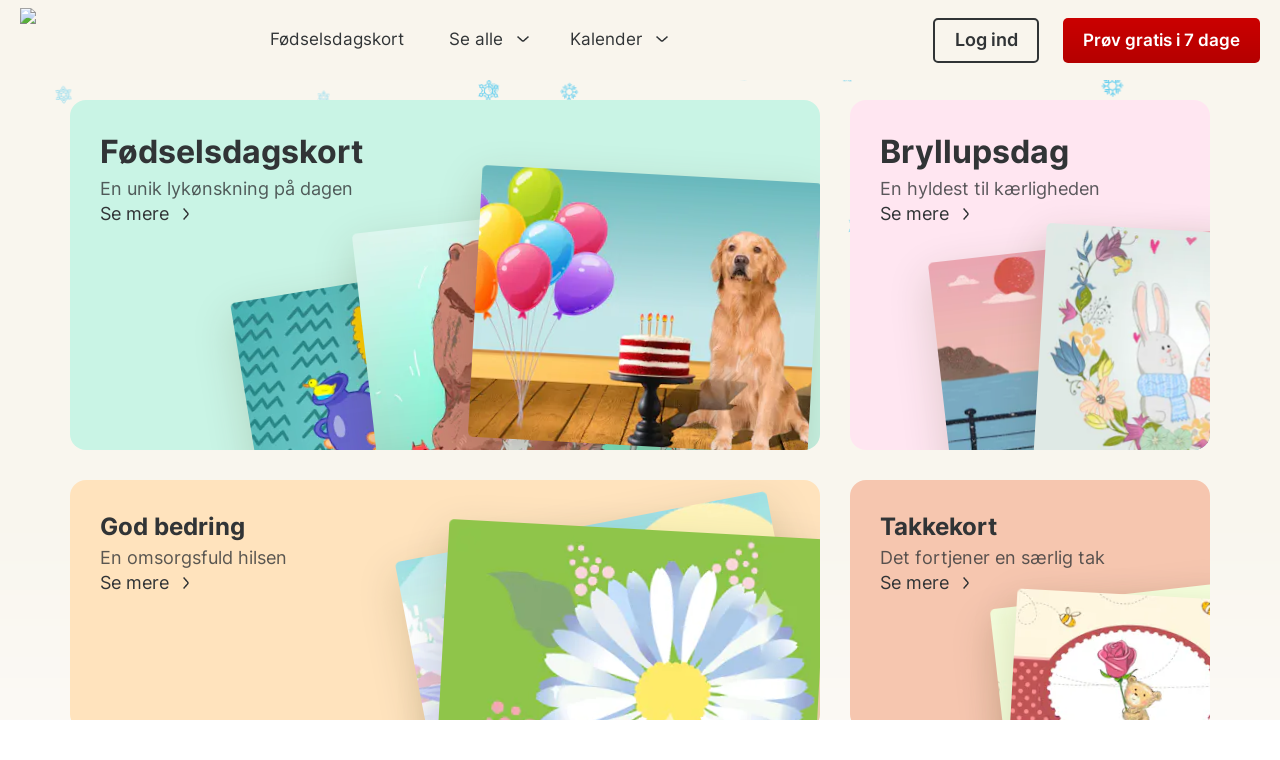

--- FILE ---
content_type: text/html; charset=UTF-8
request_url: https://www.123kort.dk/
body_size: 44625
content:
<!DOCTYPE html>
<html class="mobile-css" lang="da-DK">
<head>
    <script>
                dataLayer = [
                    {"state":2,"page":"Main page","section":"123kort"}
                ]
               </script>
            
    
        <script>
        window.dataLayer = window.dataLayer || [];

        function gtag() {
            dataLayer.push(arguments);
        }
    </script>

    <!-- Google Tag Manager GA4 -->
    <script>(function (w, d, s, l, i) {
            w[l] = w[l] || [];
            w[l].push({
                'gtm.start':
                    new Date().getTime(), event: 'gtm.js'
            });
            var f = d.getElementsByTagName(s)[0],
                j = d.createElement(s), dl = l != 'dataLayer' ? '&l=' + l : '';
            j.async = true;
            j.src =
                'https://www.googletagmanager.com/gtm.js?id=' + i + dl + '&gtm_auth=qM5npb4WgMdkjBcgusUXFw&gtm_preview=env-26&gtm_cookies_win=x';
            f.parentNode.insertBefore(j, f);
        })(window, document, 'script', 'dataLayer', 'GTM-MLLMF6K');</script>
    <!-- End Google Tag Manager -->


    <script type="application/ld+json">
    {
        "@context": "http://schema.org",
        "@type": "Organization",
        "name": "123kort.dk",
        "description": "123kort.dk er et online postkort tjeneste med Danmarks største udvalg af elektroniske postkort, fødselsdagskort, invitationskort, påskekort og julekort. 123kort.dk har over 600 søde, sjove og originale ekort i mere end 30 kategorier.",
        "logo": "https://www.123kort.dk/123kort-logo-300x300.png",
        "url": "https://www.123kort.dk"
    }
</script>
    
                    <meta charset="UTF-8">

    <meta name="csrf-param" content="_csrf">
<meta name="csrf-token" content="XAgLbakLPkksnncqBjAXXYQE2l-bNoog7SsquPnwunBtf04A7jhRERrKAE1IYH9s7jC4Et5T_Wa5c33xtMWLMw==">
    <title>Gratis postkort, fødselsdagskort &amp; invitationer - send et kort fra 123kort.dk</title>

    <!-- Google Fonts -->
    <link rel="preconnect" href="https://fonts.googleapis.com">
    <link rel="preconnect" href="https://fonts.gstatic.com" crossorigin>
    <link rel="preload" href="https://fonts.gstatic.com/s/inter/v12/UcC73FwrK3iLTeHuS_fvQtMwCp50KnMa1ZL7.woff2" as="font" type="font/woff2"
          crossorigin>
    <link rel="preload" href="https://fonts.googleapis.com/css2?family=EB+Garamond:wght@700&display=swap" as="style" onload="this.onload=null;this.rel='stylesheet'">    <!-- End Google Fonts -->
    <noscript>
        <link rel="stylesheet" href="https://fonts.googleapis.com/css2?family=EB+Garamond:wght@700&display=swap">
    </noscript>
    <link href="https://fonts.googleapis.com/css2?family=Playfair+Display:wght@400;500;600;700;900&display=swap" rel="stylesheet">
    <link href="https://fonts.googleapis.com/css2?family=EB+Garamond:ital,wght@0,400;0,500;0,600;0,700;1,400;1,500;1,600;1,700&display=swap" rel="stylesheet">

    <!-- Static images -->
    <link rel="preconnect" href="https://static.123kort.dk">

    <!-- Imgix -->
    <link rel="preconnect" href="https://images.123kort.dk">
    <link rel="preconnect" href="https://images.123kort.dk" crossorigin>

    
    <meta name="description" content="Danmarks største udvalg af elektroniske postkort, fødselsdagskort, invitationskort, påskekort og julekort. 123kort.dk har over 700 søde, sjove og originale ekort i mere end 40 kategorier.">
<meta name="viewport" content="width=device-width, initial-scale=1, maximum-scale=1, minimum-scale=1, user-scalable=no">
<meta property="og:type" content="website">
<meta property="og:site_name" content="123kort.dk">
<meta property="og:image" content="https://static.123kort.dk/images/123kort-square-logo-facebook.png">
<meta property="og:locale" content="da-DK">
<meta property="og:image:alt" content="123kort.dk">
<meta property="og:url" content="https://www.123kort.dk/">
<meta property="og:title" content="Gratis postkort, fødselsdagskort &amp; invitationer - send et kort fra 123kort.dk">
<meta property="og:description" content="Danmarks største udvalg af elektroniske postkort, fødselsdagskort, invitationskort, påskekort og julekort. 123kort.dk har over 700 søde, sjove og originale ekort i mere end 40 kategorier.">
<link href="https://www.123kort.dk/" rel="canonical">
<style>@font-face{font-family:'Inter';font-style:normal;font-weight:400;font-display:swap;src:url(https://fonts.gstatic.com/s/inter/v12/UcC73FwrK3iLTeHuS_fvQtMwCp50KnMa2JL7SUc.woff2) format('woff2');unicode-range:U+0460-052F,U+1C80-1C88,U+20B4,U+2DE0-2DFF,U+A640-A69F,U+FE2E-FE2F}@font-face{font-family:'Inter';font-style:normal;font-weight:400;font-display:swap;src:url(https://fonts.gstatic.com/s/inter/v12/UcC73FwrK3iLTeHuS_fvQtMwCp50KnMa0ZL7SUc.woff2) format('woff2');unicode-range:U+0301,U+0400-045F,U+0490-0491,U+04B0-04B1,U+2116}@font-face{font-family:'Inter';font-style:normal;font-weight:400;font-display:swap;src:url(https://fonts.gstatic.com/s/inter/v12/UcC73FwrK3iLTeHuS_fvQtMwCp50KnMa2ZL7SUc.woff2) format('woff2');unicode-range:U+1F00-1FFF}@font-face{font-family:'Inter';font-style:normal;font-weight:400;font-display:swap;src:url(https://fonts.gstatic.com/s/inter/v12/UcC73FwrK3iLTeHuS_fvQtMwCp50KnMa1pL7SUc.woff2) format('woff2');unicode-range:U+0370-03FF}@font-face{font-family:'Inter';font-style:normal;font-weight:400;font-display:swap;src:url(https://fonts.gstatic.com/s/inter/v12/UcC73FwrK3iLTeHuS_fvQtMwCp50KnMa2pL7SUc.woff2) format('woff2');unicode-range:U+0102-0103,U+0110-0111,U+0128-0129,U+0168-0169,U+01A0-01A1,U+01AF-01B0,U+1EA0-1EF9,U+20AB}@font-face{font-family:'Inter';font-style:normal;font-weight:400;font-display:swap;src:url(https://fonts.gstatic.com/s/inter/v12/UcC73FwrK3iLTeHuS_fvQtMwCp50KnMa25L7SUc.woff2) format('woff2');unicode-range:U+0100-024F,U+0259,U+1E00-1EFF,U+2020,U+20A0-20AB,U+20AD-20CF,U+2113,U+2C60-2C7F,U+A720-A7FF}@font-face{font-family:'Inter';font-style:normal;font-weight:400;font-display:swap;src:url(https://fonts.gstatic.com/s/inter/v12/UcC73FwrK3iLTeHuS_fvQtMwCp50KnMa1ZL7.woff2) format('woff2');unicode-range:U+0000-00FF,U+0131,U+0152-0153,U+02BB-02BC,U+02C6,U+02DA,U+02DC,U+2000-206F,U+2074,U+20AC,U+2122,U+2191,U+2193,U+2212,U+2215,U+FEFF,U+FFFD}@font-face{font-family:'Inter';font-style:normal;font-weight:600;font-display:swap;src:url(https://fonts.gstatic.com/s/inter/v12/UcC73FwrK3iLTeHuS_fvQtMwCp50KnMa2JL7SUc.woff2) format('woff2');unicode-range:U+0460-052F,U+1C80-1C88,U+20B4,U+2DE0-2DFF,U+A640-A69F,U+FE2E-FE2F}@font-face{font-family:'Inter';font-style:normal;font-weight:600;font-display:swap;src:url(https://fonts.gstatic.com/s/inter/v12/UcC73FwrK3iLTeHuS_fvQtMwCp50KnMa0ZL7SUc.woff2) format('woff2');unicode-range:U+0301,U+0400-045F,U+0490-0491,U+04B0-04B1,U+2116}@font-face{font-family:'Inter';font-style:normal;font-weight:600;font-display:swap;src:url(https://fonts.gstatic.com/s/inter/v12/UcC73FwrK3iLTeHuS_fvQtMwCp50KnMa2ZL7SUc.woff2) format('woff2');unicode-range:U+1F00-1FFF}@font-face{font-family:'Inter';font-style:normal;font-weight:600;font-display:swap;src:url(https://fonts.gstatic.com/s/inter/v12/UcC73FwrK3iLTeHuS_fvQtMwCp50KnMa1pL7SUc.woff2) format('woff2');unicode-range:U+0370-03FF}@font-face{font-family:'Inter';font-style:normal;font-weight:600;font-display:swap;src:url(https://fonts.gstatic.com/s/inter/v12/UcC73FwrK3iLTeHuS_fvQtMwCp50KnMa2pL7SUc.woff2) format('woff2');unicode-range:U+0102-0103,U+0110-0111,U+0128-0129,U+0168-0169,U+01A0-01A1,U+01AF-01B0,U+1EA0-1EF9,U+20AB}@font-face{font-family:'Inter';font-style:normal;font-weight:600;font-display:swap;src:url(https://fonts.gstatic.com/s/inter/v12/UcC73FwrK3iLTeHuS_fvQtMwCp50KnMa25L7SUc.woff2) format('woff2');unicode-range:U+0100-024F,U+0259,U+1E00-1EFF,U+2020,U+20A0-20AB,U+20AD-20CF,U+2113,U+2C60-2C7F,U+A720-A7FF}@font-face{font-family:'Inter';font-style:normal;font-weight:600;font-display:swap;src:url(https://fonts.gstatic.com/s/inter/v12/UcC73FwrK3iLTeHuS_fvQtMwCp50KnMa1ZL7.woff2) format('woff2');unicode-range:U+0000-00FF,U+0131,U+0152-0153,U+02BB-02BC,U+02C6,U+02DA,U+02DC,U+2000-206F,U+2074,U+20AC,U+2122,U+2191,U+2193,U+2212,U+2215,U+FEFF,U+FFFD}@font-face{font-family:'Inter';font-style:normal;font-weight:700;font-display:swap;src:url(https://fonts.gstatic.com/s/inter/v12/UcC73FwrK3iLTeHuS_fvQtMwCp50KnMa2JL7SUc.woff2) format('woff2');unicode-range:U+0460-052F,U+1C80-1C88,U+20B4,U+2DE0-2DFF,U+A640-A69F,U+FE2E-FE2F}@font-face{font-family:'Inter';font-style:normal;font-weight:700;font-display:swap;src:url(https://fonts.gstatic.com/s/inter/v12/UcC73FwrK3iLTeHuS_fvQtMwCp50KnMa0ZL7SUc.woff2) format('woff2');unicode-range:U+0301,U+0400-045F,U+0490-0491,U+04B0-04B1,U+2116}@font-face{font-family:'Inter';font-style:normal;font-weight:700;font-display:swap;src:url(https://fonts.gstatic.com/s/inter/v12/UcC73FwrK3iLTeHuS_fvQtMwCp50KnMa2ZL7SUc.woff2) format('woff2');unicode-range:U+1F00-1FFF}@font-face{font-family:'Inter';font-style:normal;font-weight:700;font-display:swap;src:url(https://fonts.gstatic.com/s/inter/v12/UcC73FwrK3iLTeHuS_fvQtMwCp50KnMa1pL7SUc.woff2) format('woff2');unicode-range:U+0370-03FF}@font-face{font-family:'Inter';font-style:normal;font-weight:700;font-display:swap;src:url(https://fonts.gstatic.com/s/inter/v12/UcC73FwrK3iLTeHuS_fvQtMwCp50KnMa2pL7SUc.woff2) format('woff2');unicode-range:U+0102-0103,U+0110-0111,U+0128-0129,U+0168-0169,U+01A0-01A1,U+01AF-01B0,U+1EA0-1EF9,U+20AB}@font-face{font-family:'Inter';font-style:normal;font-weight:700;font-display:swap;src:url(https://fonts.gstatic.com/s/inter/v12/UcC73FwrK3iLTeHuS_fvQtMwCp50KnMa25L7SUc.woff2) format('woff2');unicode-range:U+0100-024F,U+0259,U+1E00-1EFF,U+2020,U+20A0-20AB,U+20AD-20CF,U+2113,U+2C60-2C7F,U+A720-A7FF}@font-face{font-family:'Inter';font-style:normal;font-weight:700;font-display:swap;src:url(https://fonts.gstatic.com/s/inter/v12/UcC73FwrK3iLTeHuS_fvQtMwCp50KnMa1ZL7.woff2) format('woff2');unicode-range:U+0000-00FF,U+0131,U+0152-0153,U+02BB-02BC,U+02C6,U+02DA,U+02DC,U+2000-206F,U+2074,U+20AC,U+2122,U+2191,U+2193,U+2212,U+2215,U+FEFF,U+FFFD}</style>
<style>html{overflow-y:auto;overflow-x:hidden}body{display:flex;flex-direction:column;min-height:100vh;font-family:'Inter',sans-serif;font-style:normal;font-weight:400;font-size:18px;line-height:150%;color:#313436;overflow-x:hidden;background:#fff}.container{margin-left:auto;margin-right:auto;width:calc(100% - 94px);max-width:1140px}.container .container{width:100%}.section-title{text-align:center;font-weight:600;font-size:56px;line-height:130%;font-family:'EB Garamond',sans-serif}.section-title .title{font-family:'Inter',sans-serif}.main-button{padding:15px 17px;color:#fff;font-weight:600;background-color:#cb0100;border:none;border-radius:5px;cursor:pointer;transition:all .3s}.main-button:hover{background-color:#970201}.second-button{display:inline-block;padding:14px 30px;font-weight:600;font-size:18px;line-height:27px;color:#313436;border:1.5px solid #313436;border-radius:5px;transition:all .3s;cursor:pointer;text-decoration:none}.second-button:hover{color:#cb0100;border-color:#cb0100}.second-button.second-button--colored{border-color:#cb0100;color:#cb0100}.second-button.second-button--colored:hover{border-color:#970201;color:#970201}.cards-alert{padding:20px;margin:16px auto;font-size:15px;line-height:27px;width:100%;box-sizing:border-box;display:inline-block}.cards-alert-error{background-color:#fef3f3;color:#6F6C6F}.frontPageContent .cards-alert-error{background-color:#ffe7e3}.cards-alert-error-thin{background-color:#fef3f3;color:#6F6C6F;font-weight:400}.cards-alert-info{background-color:#f8f8fa;color:#6F6C6F;border-radius:5px}.cards-alert-info-blue{background-color:#E5FAFF;border-radius:5px}.cards-alert-warning{background-color:#FEF7D8}.cards-alert-success{background-color:#dff0d9;color:#3e753f}.cards-alert-activate-notice{background-color:#FEF7D8;padding:15px 20px}.breadcrumb{padding:15px 0;font-style:normal;font-weight:400;font-size:13px;line-height:16px}.breadcrumb a{color:#313436;text-decoration:none}.breadcrumb a:after{content:"/";margin-left:10px;margin-right:10px}.breadcrumb a.no_separator:after{content:"";margin-left:0;margin-right:0}.breadcrumb em{font-style:normal;color:#6F6F6D}.footer{height:400px;border-radius:16px;background-color:#f5f2ec}.mainAd{float:right;width:300px;margin-bottom:20px;padding:0!important}.mFrontendAd{margin-top:0;text-align:center;font-size:0;line-height:0}.mFrontendAd .ads-dummyimage-wrapper,.mFrontendAd ins{margin-bottom:35px;height:100px}.mFrontendAd.right-panel .ads-dummyimage-wrapper,.mFrontendAd.right-panel ins{height:250px}.right-panel-ads{display:inline-block;vertical-align:top}.ads__adv-big{width:100%;max-width:970px;margin:30px auto;text-align:center}.ads__adv-big.top{margin:0 auto}.ads__adv-big.top .ads-dummyimage-wrapper,.ads__adv-big.top ins{height:100px;margin:30px auto}.cards__adv-big,.card--adv{position:relative;z-index:1}.cards__adv-big .ads-dummyimage-wrapper,.card--adv .ads-dummyimage-wrapper,.cards__adv-big ins,.card--adv ins{height:100px}.cards__adv-big.high-ads .ads-dummyimage-wrapper,.card--adv.high-ads .ads-dummyimage-wrapper,.cards__adv-big.high-ads ins,.card--adv.high-ads ins{height:300px}.cards__adv-big.right-panel .ads-dummyimage-wrapper,.card--adv.right-panel .ads-dummyimage-wrapper,.cards__adv-big.right-panel ins,.card--adv.right-panel ins{height:250px}.frontpage-bg-add{background-color:#F9F5ED}.ads-dummyimage-wrapper{background-color:#f5f2ec;width:100%;line-height:0;display:inline-block}.ads-dummyimage-wrapper img{width:auto!important;border:none!important;margin:0 auto}p.error{display:none;color:#cb0100;font-size:15px;line-height:150%;margin:5px 0}.has-error p.error{display:block}.headline{min-height:56px;margin:0;padding:0;font-family:'EB Garamond',sans-serif;font-size:52px;font-weight:700;line-height:130%;color:#313436;word-break:break-word}.blue-btn,.green-btn{color:#fff;min-width:150px;min-height:45px;padding:12px 18.5px 13px;border:none;border-radius:5px;text-decoration:none!important;font-size:18px;line-height:20px;font-weight:700;cursor:pointer;text-align:center}.blue-btn{background-color:#4877b2}.green-btn{background-color:#228b22}a.blue-btn,a.green-btn{padding:0 18.5px;line-height:48px}.blue-outline-btn{background-color:#fff;color:#4877b2;min-width:150px;min-height:45px;padding:12px 18.5px 13px;border:1px solid #4877b2;border-radius:5px;text-decoration:none;font-size:18px;line-height:20px;font-weight:700;cursor:pointer;text-align:center}.blue-outline-btn:hover{background:#4877b2;color:#fff;transition:.3s}.red-btn{background-color:#cb0100;color:#fff;min-width:150px;min-height:45px;font-size:18px;line-height:20px;font-weight:700;border:none;border-radius:5px;padding:12px 18.5px 13px;text-decoration:none;cursor:pointer;text-align:center}.red-outline-btn{background-color:#fff;color:#cb0100;min-width:150px;min-height:45px;padding:12px 18.5px 13px;border:1px solid #cb0100;border-radius:5px;text-decoration:none;font-size:18px;line-height:20px;font-weight:700;cursor:pointer;text-align:center}.red-outline-btn:hover{background:#cb0100;color:#fff;transition:.3s}.grey-btn{position:relative;font-size:18px;line-height:20px;font-weight:700;border-radius:5px;background-color:#B1B1B1;border:none;margin:15px 0 0 0;padding:12px 18.5px 13px;color:#fff;text-decoration:none;min-height:45px;cursor:pointer;font-family:'Inter',sans-serif}a{color:#4877b2}a:hover{text-decoration:none}a.grey-btn{padding:0 18.5px;line-height:48px}.grey-text{color:grey}.hidden{display:none!important}fieldset,form,label,legend,table,caption,tbody,tfoot,thead,tr,th,td{margin:0;padding:0;border:0;font-weight:inherit;font-style:inherit;font-size:100%;font-family:inherit;vertical-align:baseline}.input-wide{width:100%;box-sizing:border-box;vertical-align:middle;border:solid 1px #C1C2C3;border-radius:5px;background-color:#fff;padding:15px;font-weight:400;font-size:17px;line-height:130%;color:#313436}.input-wide:disabled{background-color:#f7f8f9}input[type=checkbox],input[type=radio]{accent-color:#4877b2}.field-container{display:block}.field-container p.error{color:#cb0100;text-align:left;margin:10px 0 0;min-height:20px;font-size:15px;line-height:150%}#container-background-wide.blurred{filter:blur(10px)}.wide-layout .textarea-wide{display:block;width:100%;height:20em;float:none;padding:16px 10px;border-radius:5px;border:1px solid #c1c2c3;font-size:17px;line-height:2;resize:none;-webkit-box-sizing:border-box;-moz-box-sizing:border-box;box-sizing:border-box;font-family:'Inter',sans-serif}.form label{float:left;width:100%;text-align:left;margin:12px 0 15px;font-weight:400;font-size:18px;line-height:150%}.form li{clear:left;width:100%;padding:18px 0 0}.form li p:not(.error){clear:both;float:left;display:inline;margin:0 0 0 195px;padding:0;color:#777}.form .form-group.has-error input,.form .form-group.has-error select,.form .form-group.has-error textarea{background-color:#fff2f2!important;border-color:#ff0000!important}.form p.error{color:#cb0100;margin:10px 0 0;font-size:15px;line-height:150%}input[type=checkbox]{width:16px;height:16px}.tag-text{display:inline-block;min-width:85px;font-weight:700;font-size:11px;line-height:22px;padding:0 10px;border-radius:4px;text-align:center;text-transform:uppercase;color:#fff;background:#bdbdbd;box-sizing:border-box;white-space:nowrap}.tag-text.green{background:#14b139}.tag-text.dark-green{background:#52ad4a}.mCard .html5-card{display:block;width:100%;height:0;max-height:415px;margin:0 auto;padding-bottom:75%;overflow:hidden}.mCard.premium .html5-card{width:100%;height:0;max-height:575px;padding-bottom:75%}.float-left{float:left}.float-right{float:right}.align-left{text-align:left}.align-right{text-align:right}.align-center{text-align:center}.d-flex{display:flex!important}.position-relative{position:relative!important}.position-absolute{position:absolute!important}.link-red{color:#C00}.text-blue{color:#4877b2}table{border-collapse:separate;border-spacing:0}caption,th,td{text-align:left;font-weight:400}.no-padding{padding:0!important}#admin_reminder{position:fixed;bottom:0;z-index:200000;padding:10px 0;color:#EFEEED;width:100%;font-size:1em;display:none;text-align:center;background-color:#5F6C94}#admin_reminder span{text-transform:uppercase}ins.adsbygoogle[data-ad-status="unfilled"]{display:none!important}ins.adsbygoogle[data-ad-status="unfilled"] .page-ads-top,ins.adsbygoogle[data-ad-status="unfilled"] .mobile-ads-top{min-height:0;height:0}.frontPageContent .headline_wrapper{display:flex;flex-direction:column;align-items:center;margin-bottom:47px;margin-top:20px}.frontPageContent .headline_wrapper .title{font-weight:700;font-size:64px;line-height:130%;text-align:center;font-family:'EB Garamond',sans-serif}.frontPageContent .headline_wrapper .subtitle{margin-top:15px;margin-bottom:5px}@media (max-width:895px){.mobile-css :not(.premium) .container{width:calc(100% - 30px)}}@media (max-width:767px){.mobile-css body{font-size:16px}.mobile-css .section-title{font-size:46px;line-height:120%}.mobile-css .container{width:calc(100% - 90px)}.mobile-css .ads__adv-big.top span.ads-dummyimage-wrapper,.mobile-css .ads__adv-big.top ins{height:100px;margin:10px auto}.mobile-css .frontPageContent .headline_wrapper .title{font-size:40px;line-height:120%}.mobile-css .frontPageContent .headline_wrapper .subtitle{text-align:center;max-width:312px;width:fit-content}}@media screen and (max-width:737px){.mobile-css :not(.premium) .container{width:calc(100% - 90px)}.mobile-css .cards-alert{margin-top:10px}.mobile-css .breadcrumb{width:100%;height:auto;display:inline-block}.mobile-css .right-panel:first-child{margin-top:20px}}@media (max-width:576px){.mobile-css .container,.mobile-css :not(.premium) .container{width:calc(100% - 30px)}}@media screen and (max-width:450px){.mobile-css p.error{font-size:14px}.mobile-css .headline{font-size:42px}.mobile-css .headline.headline-sm{font-size:32px}.mobile-css .blue-btn,.mobile-css .red-btn,.mobile-css .grey-btn,.mobile-css .green-btn,.mobile-css .blue-outline-btn,.mobile-css .red-outline-btn{font-size:16px}.mobile-css .input-wide{width:100%;font-size:15px}.mobile-css .field-container p.error{font-size:14px}}</style>
<style>.header-wrapper{background-color:#F9F5ED;width:100%}.header-wrapper #header-wide{position:relative;display:block;width:100%;max-width:1600px;height:80px;margin:0 auto;padding:0 20px;-webkit-box-sizing:border-box;-moz-box-sizing:border-box;box-sizing:border-box}.header-wrapper #header-wide #logo{position:relative;z-index:1;width:0;height:63px;float:none;padding:0;display:inline-block;vertical-align:middle;margin:8px 0}.header-wrapper #header-wide #logo a{padding:0;width:auto;height:auto}.header-wrapper #header-wide #logo .logo.wide-logo{display:block;width:auto;box-sizing:initial;height:63px;padding:0;margin:0}.header-wrapper #header-wide #logo img{padding:0;margin:0;height:63px;width:auto;max-width:400px;max-height:110px;-webkit-box-sizing:border-box;-moz-box-sizing:border-box;box-sizing:border-box}#front-page-logo,#logo{margin:0;padding:0}#front-page-logo,#front-page-logo a,#logo,#logo a{float:left;width:410px;height:107px;padding:15px 20px 16px;text-indent:-9999em;outline:0}#front-page-logo a,#logo a{width:370px;height:76px;background-position:0 3px}div#front-page-logo{background-image:url(https://static.123kort.dk/images/123kort-stor-v3.svg);background-position:20px 12px;background-repeat:no-repeat;background-size:auto 150px}.red-btn{position:relative;min-height:45px;background:#cb0100;background-image:-webkit-linear-gradient(top,#cb0100,#b50000);background-image:-moz-linear-gradient(top,#cb0100,#b50000);background-image:-ms-linear-gradient(top,#cb0100,#b50000);background-image:-o-linear-gradient(top,#cb0100,#b50000);background-image:linear-gradient(to bottom,#cb0100,#b50000);border-radius:5px;color:#fff;padding:10px 40px;text-decoration:none;border:none;cursor:pointer;font-family:'Inter',sans-serif;font-size:18px;line-height:150%;font-weight:700}@media screen and (max-width:1200px){.mobile-css .too-long-header .upgrade{display:none!important}}@media screen and (max-width:950px){.mobile-css .header-wrapper #header-wide.long-header .upgrade{display:none!important}}@media screen and (min-width:737px){.mobile-css .header-wrapper #header-wide .fixed-header-and-menu.fixed-all-time{position:fixed;width:100%;margin:auto;z-index:100002;top:0;left:0;right:0;background-color:#F9F5ED}.mobile-css .header-wrapper #header-wide .fixed-header-and-menu.fixed-all-time .fixed-mobile-header{position:relative;max-width:1600px;margin:auto;padding:0 20px;box-sizing:border-box}.mobile-css .header-wrapper #header-wide .fixed-header-and-menu.fixed-all-time .top-category-nav{max-width:1600px;max-height:80px}}@media screen and (max-width:895px){.mobile-css .header-wrapper #header-wide.long-header .too-long-header{display:none!important}.mobile-css .header-wrapper #header-wide.long-header .fixed-header-and-menu{position:fixed;width:100%;margin:0;z-index:100002;top:0;left:0}.mobile-css .header-wrapper #header-wide.long-header .fixed-header-and-menu .fixed-mobile-header{padding:0;background-color:#F9F5ED;box-sizing:border-box}.mobile-css .header-wrapper #header-wide.long-header #logo img{margin:0 15px 15px}.mobile-css .header-wrapper #header-wide.long-header #logo a{padding:0 15px 15px}.mobile-css .header-wrapper #header-wide.long-header .mobile-menu-button{display:block!important;float:right;position:relative;top:20px;right:20px;width:auto}.mobile-css .header-wrapper #header-wide.long-header .mobile-menu-icon{float:right;width:16px;height:16px;padding:12px;background:#4877b2;border-radius:3px;cursor:pointer;position:relative;transition:background-color 1s;box-sizing:unset}.mobile-css .header-wrapper #header-wide.long-header .mobile-menu-line{position:absolute;height:2px;width:16px;background:#fff;transition:background-color 1s}.mobile-css .header-wrapper #header-wide.long-header .mobile-menu-line-1{transition:top .5s,transform .5s;top:30%}.mobile-css .header-wrapper #header-wide.long-header .mobile-menu-line-2{transition:opacity 1s;top:50%;transform:translateY(-50%)}.mobile-css .header-wrapper #header-wide.long-header .mobile-menu-line-3{transition:bottom .5s,transform .5s;bottom:30%}.mobile-css .header-wrapper #header-wide.long-header .main-menu{display:block!important;font-size:15px;position:absolute;top:80px;height:calc(100vh - 80px);background:#fff;width:100%;z-index:100002;padding:24px 39px;box-sizing:border-box;left:100%;will-change:left;transition:left 1s cubic-bezier(0,0,.2,1);overflow:auto}.mobile-css .header-wrapper #header-wide.long-header .main-menu a,.mobile-css .header-wrapper #header-wide.long-header .main-menu span.li-row{position:relative;display:block;text-decoration:none;height:32px;color:#313436;padding:4px 0}.mobile-css .header-wrapper #header-wide.long-header #main-menu{padding-bottom:96px}.mobile-css .header-wrapper #header-wide.long-header #main-menu>li{padding:8px 0}.mobile-css .header-wrapper #header-wide.long-header #main-menu>li.user-info{padding-top:0}.mobile-css .header-wrapper #header-wide.long-header #main-menu>li.user-info a{height:58px;padding:8px 0 0}.mobile-css .header-wrapper #header-wide.long-header #main-menu>li.user-info a:after{top:35px}.mobile-css .header-wrapper #header-wide.long-header #main-menu>li.user-info a .user_name,.mobile-css .header-wrapper #header-wide.long-header #main-menu>li.user-info a .user_image{display:inline-block;vertical-align:middle;margin-right:16px}.mobile-css .header-wrapper #header-wide.long-header #main-menu>li.user-info a .user_name{height:50px;width:50px;padding-top:12px;border-radius:100%;text-align:center;font-size:0;background-color:#aafcaa}.mobile-css .header-wrapper #header-wide.long-header #main-menu>li.user-info a .user_name:first-letter{font-size:24px}.mobile-css .header-wrapper #header-wide.long-header #main-menu>li.user-info a .user_name.notification{position:relative}.mobile-css .header-wrapper #header-wide.long-header #main-menu>li.user-info a .user_name.notification:before{content:'';display:inline-block;width:14px;height:14px;position:absolute;background:#cb0100 url(https://static.123kort.dk/images/notification_white.svg) no-repeat center center;border-radius:100%;padding:12px;top:-6px;right:-6px}.mobile-css .header-wrapper #header-wide.long-header #main-menu>li.user-info a .user_image img{height:50px;width:50px}.mobile-css .header-wrapper #header-wide.long-header #main-menu>li.start-free-trial,.mobile-css .header-wrapper #header-wide.long-header #main-menu>li.become-a-member{display:inline-block;width:100%;min-height:50px;margin:12px 0}.mobile-css .header-wrapper #header-wide.long-header #main-menu>li.start-free-trial a,.mobile-css .header-wrapper #header-wide.long-header #main-menu>li.become-a-member a{color:#fff}.mobile-css .header-wrapper #header-wide.long-header #main-menu>li.secondary-menu-toggle.border-top{border-top:1px solid #e5e5e5;padding-top:28px;margin-top:16px}.mobile-css .header-wrapper #header-wide.long-header #main-menu>li.logout-link{border-top:1px solid #e5e5e5;padding-top:24px;margin-top:16px}.mobile-css .header-wrapper #header-wide.long-header #main-menu>li.logout-link a{color:#cb0100}.mobile-css .header-wrapper #header-wide.long-header #main-menu>li.login-link{border-top:1px solid #e5e5e5;padding-top:32px;padding-bottom:3px;margin-top:20px}.mobile-css .header-wrapper #header-wide.long-header #main-menu>li.login-link a{display:inline-block;width:100%;min-height:50px;padding:12px;border:1.5px solid #313436;border-radius:5px;font-weight:600;font-size:16px;line-height:24px;text-align:center}.mobile-css .header-wrapper #header-wide.long-header .close-block{position:fixed;width:100%;height:80px;padding-top:28px;border-bottom:2px solid #e5e5e5;background:#f9f6ee}.mobile-css .header-wrapper #header-wide.long-header .close-block .close{position:absolute;left:39px;top:28px;cursor:pointer;padding-left:40px}.mobile-css .header-wrapper #header-wide.long-header .close-block .close:before{position:absolute;top:50%;left:0;display:inline-block;content:url(https://static.123kort.dk/images/arrow-left.svg);width:24px;height:24px;transform:translateY(-50%)}.mobile-css .header-wrapper #header-wide.long-header .close-block .close-main-menu{position:absolute;right:39px;top:20px;width:40px;height:40px;padding:12px;opacity:1;cursor:pointer}.mobile-css .header-wrapper #header-wide.long-header .close-block .close-main-menu::before,.mobile-css .header-wrapper #header-wide.long-header .close-block .close-main-menu::after{position:absolute;left:19px;content:' ';height:16px;width:2px;background-color:#313436}.mobile-css .header-wrapper #header-wide.long-header .close-block .close-main-menu::before{transform:rotate(45deg)}.mobile-css .header-wrapper #header-wide.long-header .close-block .close-main-menu::after{transform:rotate(-45deg)}.mobile-css .header-wrapper #header-wide.long-header .user-info-menu{display:block!important;font-size:15px;position:fixed;top:0;width:100%;height:100vh;background:#f9f6ee;box-sizing:border-box;left:100%;will-change:left;transition:left 1s cubic-bezier(0,0,.2,1);overflow:auto;z-index:100004;cursor:auto}.mobile-css .header-wrapper #header-wide.long-header .user-info-menu ul{padding:28px 39px 120px;margin-top:80px;background:#fff;min-height:calc(100vh - 80px)}.mobile-css .header-wrapper #header-wide.long-header .user-info-menu ul li{display:block;padding:0;height:24px;margin:10px 10px 20px;line-height:24px;font-size:initial}.mobile-css .header-wrapper #header-wide.long-header .user-info-menu ul li.user_info{height:auto;padding-bottom:4px;margin-bottom:20px;font-size:16px;overflow:hidden;text-overflow:ellipsis;border-bottom:1px solid #e5e5e5}.mobile-css .header-wrapper #header-wide.long-header .user-info-menu ul li.user_info b{display:block}.mobile-css .header-wrapper #header-wide.long-header .user-info-menu ul li.bg-yellow{background:#f9f6ee;border-radius:5px;margin:2px 0;height:auto;padding:8px 10px}.mobile-css .header-wrapper #header-wide.long-header .user-info-menu ul li.bg-yellow span{float:right;background-color:#cb0100;border-radius:100%;height:20px;width:auto;min-width:20px;margin-top:3px;padding-top:1px;font-style:normal;font-weight:600;font-size:12px;line-height:150%;color:#FFF;text-align:center}.mobile-css .header-wrapper #header-wide.long-header .user-info-menu ul li a{position:relative;display:block;margin:0;font-weight:400;font-size:16px;line-height:150%;color:#313436;text-decoration:none}.mobile-css .header-wrapper #header-wide.long-header .secondary-menu{display:block!important;font-size:15px;position:absolute;top:0;width:100%;height:100vh;background:#f9f6ee;box-sizing:border-box;left:100%;will-change:left;transition:left 1s cubic-bezier(0,0,.2,1);overflow:auto;overflow-x:hidden;z-index:100003}.mobile-css .header-wrapper #header-wide.long-header .secondary-menu #secondary-menu{padding:28px 39px 120px;margin-top:80px}.mobile-css .header-wrapper #header-wide.long-header .secondary-menu #secondary-menu li{height:24px;display:inline-block;width:100%;margin:12px 0}.mobile-css .header-wrapper #header-wide.long-header .secondary-menu #secondary-menu li a{color:#313436;display:inline-block;text-decoration:none;line-height:24px}.mobile-css .header-wrapper #header-wide.long-header .secondary-menu #secondary-menu li.title{height:34px;margin-top:0;padding:4px 0}.mobile-css .header-wrapper #header-wide.long-header .secondary-menu #secondary-menu li.title a,.mobile-css .header-wrapper #header-wide.long-header .secondary-menu #secondary-menu li.title span.li-row{font-weight:600;font-size:24px}.mobile-css .header-wrapper #header-wide.long-header .secondary-menu #secondary-menu li.red-link a{font-weight:400;font-size:16px;color:#cb0100}.mobile-css .header-wrapper #header-wide.long-header .secondary-menu #secondary-menu li.personal_link,.mobile-css .header-wrapper #header-wide.long-header .secondary-menu #secondary-menu li.business_link{display:inline-block;width:fit-content;height:33px;padding:4px 12px;margin-bottom:0;margin-top:20px;border-radius:15px;line-height:1}.mobile-css .header-wrapper #header-wide.long-header .secondary-menu #secondary-menu li.personal_link.active,.mobile-css .header-wrapper #header-wide.long-header .secondary-menu #secondary-menu li.business_link.active{background-color:rgb(253 206 30 / .5)}.mobile-css .header-wrapper #header-wide.long-header .secondary-menu #secondary-menu li.subtitle{height:auto;border-top:1px solid #e5e5e5;padding-top:32px;margin-top:20px}.mobile-css .header-wrapper #header-wide.long-header .secondary-menu #secondary-menu li.subtitle a,.mobile-css .header-wrapper #header-wide.long-header .secondary-menu #secondary-menu li.subtitle span.li-row{height:25px;font-weight:600;font-size:18px;text-transform:uppercase}.mobile-css .header-wrapper #header-wide.long-header ul li.show-right-arrow{cursor:pointer}.mobile-css .header-wrapper #header-wide.long-header ul li.show-right-arrow>a,.mobile-css .header-wrapper #header-wide.long-header ul li.show-right-arrow>span.li-row{position:relative;width:100%;padding-right:24px!important;white-space:nowrap;overflow:hidden;text-overflow:ellipsis}.mobile-css .header-wrapper #header-wide.long-header ul li.show-right-arrow>a:after,.mobile-css .header-wrapper #header-wide.long-header ul li.show-right-arrow>span.li-row:after{position:absolute;top:50%;right:0;display:inline-block;content:url(https://static.123kort.dk/images/arrow-right.svg);width:24px;height:24px;transform:translateY(-50%)}.mobile-css .header-wrapper #header-wide.long-header .category-menu{display:block!important;font-size:15px;position:fixed;top:0;width:100%;height:100vh;background:#f9f0cc;box-sizing:border-box;left:100%;will-change:left;transition:left 1s cubic-bezier(0,0,.2,1);overflow:auto;z-index:100004;cursor:auto}.mobile-css .header-wrapper #header-wide.long-header .category-menu ul{padding:28px 39px 120px;margin-top:80px}.mobile-css .header-wrapper #header-wide.long-header .mobile-hidden{display:none!important}.mobile-css.main-menu-opened{overflow:hidden}.mobile-css.main-menu-opened .header-wrapper #header-wide.long-header .mobile-menu-icon{background-color:#fff0}.mobile-css.main-menu-opened .header-wrapper #header-wide.long-header .mobile-menu-line{background-color:#000}.mobile-css.main-menu-opened .header-wrapper #header-wide.long-header .mobile-menu-line-1{top:50%;transform:translateY(-50%) rotate(45deg)}.mobile-css.main-menu-opened .header-wrapper #header-wide.long-header .mobile-menu-line-2{opacity:0}.mobile-css.main-menu-opened .header-wrapper #header-wide.long-header .mobile-menu-line-3{bottom:50%;transform:translateY(50%) rotate(-45deg)}.mobile-css.main-menu-opened .header-wrapper #header-wide.long-header .main-menu{left:0}.mobile-css.user-info-menu-opened{overflow:hidden}.mobile-css.user-info-menu-opened .header-wrapper #header-wide.long-header .user-info-menu{left:0}.mobile-css.user-info-menu-opened .header-wrapper #header-wide.long-header .main-menu .menu-overlay{position:fixed;top:0;bottom:0;left:0;right:0;background:#fff;opacity:.7}.mobile-css.secondary-menu-opened{overflow:hidden}.mobile-css.secondary-menu-opened .header-wrapper #header-wide.long-header .secondary-menu{left:0}.mobile-css.secondary-menu-opened .header-wrapper #header-wide.long-header .main-menu .menu-overlay{position:fixed;top:0;bottom:0;left:0;right:0;background:#fff;opacity:.7}.mobile-css.category-menu-opened .header-wrapper #header-wide.long-header .secondary-menu{overflow:hidden}.mobile-css.category-menu-opened .header-wrapper #header-wide.long-header .category-menu.opened{left:0}.mobile-css.category-menu-opened .header-wrapper #header-wide.long-header .secondary-menu .menu-overlay{position:fixed;top:0;bottom:0;left:0;right:0;background:#fff;opacity:.7}}@media screen and (min-width:896px){.mobile-css .header-wrapper #header-wide.long-header .desktop-hidden{display:none!important}}@media screen and (max-width:737px){.mobile-css .header-wrapper #header-wide .too-long-header{display:none!important}.mobile-css .header-wrapper #header-wide .fixed-header-and-menu{position:fixed;width:100%;margin:0;z-index:100002;top:0;left:0}.mobile-css .header-wrapper #header-wide .fixed-header-and-menu .fixed-mobile-header{padding:0;background-color:#F9F5ED;box-sizing:border-box}.mobile-css .header-wrapper #header-wide #logo img{margin:0 15px 15px}.mobile-css .header-wrapper #header-wide #logo a{padding:0 15px 15px}.mobile-css .header-wrapper #header-wide .mobile-menu-button{display:block!important;float:right;position:relative;top:20px;right:20px;width:auto}.mobile-css .header-wrapper #header-wide .mobile-menu-icon{float:right;width:16px;height:16px;padding:12px;background:#4877b2;border-radius:3px;cursor:pointer;position:relative;transition:background-color 1s;box-sizing:unset}.mobile-css .header-wrapper #header-wide .mobile-menu-line{position:absolute;height:2px;width:16px;background:#fff;transition:background-color 1s}.mobile-css .header-wrapper #header-wide .mobile-menu-line-1{transition:top .5s,transform .5s;top:30%}.mobile-css .header-wrapper #header-wide .mobile-menu-line-2{transition:opacity 1s;top:50%;transform:translateY(-50%)}.mobile-css .header-wrapper #header-wide .mobile-menu-line-3{transition:bottom .5s,transform .5s;bottom:30%}.mobile-css .header-wrapper #header-wide .main-menu{display:block!important;font-size:15px;position:absolute;top:80px;height:calc(100vh - 80px);background:#fff;width:100%;z-index:100002;padding:24px 39px;box-sizing:border-box;left:100%;will-change:left;transition:left 1s cubic-bezier(0,0,.2,1);overflow:auto}.mobile-css .header-wrapper #header-wide .main-menu a,.mobile-css .header-wrapper #header-wide .main-menu span.li-row{position:relative;display:block;text-decoration:none;height:32px;color:#313436;padding:4px 0}.mobile-css .header-wrapper #header-wide #main-menu{padding-bottom:96px}.mobile-css .header-wrapper #header-wide #main-menu>li{padding:8px 0}.mobile-css .header-wrapper #header-wide #main-menu>li.user-info{padding-top:0}.mobile-css .header-wrapper #header-wide #main-menu>li.user-info a{height:58px;padding:8px 0 0}.mobile-css .header-wrapper #header-wide #main-menu>li.user-info a:after{top:35px}.mobile-css .header-wrapper #header-wide #main-menu>li.user-info a .user_name,.mobile-css .header-wrapper #header-wide #main-menu>li.user-info a .user_image{display:inline-block;vertical-align:middle;margin-right:16px}.mobile-css .header-wrapper #header-wide #main-menu>li.user-info a .user_name{height:50px;width:50px;padding-top:12px;border-radius:100%;text-align:center;font-size:0;background-color:#aafcaa}.mobile-css .header-wrapper #header-wide #main-menu>li.user-info a .user_name:first-letter{font-size:24px}.mobile-css .header-wrapper #header-wide #main-menu>li.user-info a .user_name.notification{position:relative}.mobile-css .header-wrapper #header-wide #main-menu>li.user-info a .user_name.notification:before{content:'';display:inline-block;width:14px;height:14px;position:absolute;background:#cb0100 url(https://static.123kort.dk/images/notification_white.svg) no-repeat center center;border-radius:100%;padding:12px;top:-6px;right:-6px}.mobile-css .header-wrapper #header-wide #main-menu>li.user-info a .user_image img{height:50px;width:50px}.mobile-css .header-wrapper #header-wide #main-menu>li.start-free-trial,.mobile-css .header-wrapper #header-wide #main-menu>li.become-a-member{display:inline-block;width:100%;min-height:50px;margin:12px 0}.mobile-css .header-wrapper #header-wide #main-menu>li.start-free-trial a,.mobile-css .header-wrapper #header-wide #main-menu>li.become-a-member a{color:#fff}.mobile-css .header-wrapper #header-wide #main-menu>li.secondary-menu-toggle.border-top{border-top:1px solid #e5e5e5;padding-top:28px;margin-top:16px}.mobile-css .header-wrapper #header-wide #main-menu>li.logout-link{border-top:1px solid #e5e5e5;padding-top:24px;margin-top:16px}.mobile-css .header-wrapper #header-wide #main-menu>li.logout-link a{color:#cb0100}.mobile-css .header-wrapper #header-wide #main-menu>li.login-link{border-top:1px solid #e5e5e5;padding-top:32px;padding-bottom:3px;margin-top:20px}.mobile-css .header-wrapper #header-wide #main-menu>li.login-link a{display:inline-block;width:100%;min-height:50px;padding:12px;border:1.5px solid #313436;border-radius:5px;font-weight:600;font-size:16px;line-height:24px;text-align:center}.mobile-css .header-wrapper #header-wide .close-block{position:fixed;width:100%;height:80px;padding-top:28px;border-bottom:2px solid #e5e5e5;background:#f9f6ee}.mobile-css .header-wrapper #header-wide .close-block .close{position:absolute;left:39px;top:28px;cursor:pointer;padding-left:40px}.mobile-css .header-wrapper #header-wide .close-block .close:before{position:absolute;top:50%;left:0;display:inline-block;content:url(https://static.123kort.dk/images/arrow-left.svg);width:24px;height:24px;transform:translateY(-50%)}.mobile-css .header-wrapper #header-wide .close-block .close-main-menu{position:absolute;right:39px;top:20px;width:40px;height:40px;padding:12px;opacity:1;cursor:pointer}.mobile-css .header-wrapper #header-wide .close-block .close-main-menu::before,.mobile-css .header-wrapper #header-wide .close-block .close-main-menu::after{position:absolute;left:19px;content:' ';height:16px;width:2px;background-color:#313436}.mobile-css .header-wrapper #header-wide .close-block .close-main-menu::before{transform:rotate(45deg)}.mobile-css .header-wrapper #header-wide .close-block .close-main-menu::after{transform:rotate(-45deg)}.mobile-css .header-wrapper #header-wide .user-info-menu{display:block!important;font-size:15px;position:fixed;top:0;width:100%;height:100vh;background:#f9f6ee;box-sizing:border-box;left:100%;will-change:left;transition:left 1s cubic-bezier(0,0,.2,1);overflow:auto;z-index:100004;cursor:auto}.mobile-css .header-wrapper #header-wide .user-info-menu ul{padding:28px 39px 120px;margin-top:80px;background:#fff;min-height:calc(100vh - 80px)}.mobile-css .header-wrapper #header-wide .user-info-menu ul li{display:block;padding:0;height:24px;margin:10px 10px 20px;line-height:24px;font-size:initial}.mobile-css .header-wrapper #header-wide .user-info-menu ul li.user_info{height:auto;padding-bottom:4px;margin-bottom:20px;font-size:16px;overflow:hidden;text-overflow:ellipsis;border-bottom:1px solid #e5e5e5}.mobile-css .header-wrapper #header-wide .user-info-menu ul li.user_info b{display:block}.mobile-css .header-wrapper #header-wide .user-info-menu ul li.bg-yellow{background:#f9f6ee;border-radius:5px;margin:2px 0;height:auto;padding:8px 10px}.mobile-css .header-wrapper #header-wide .user-info-menu ul li.bg-yellow span{float:right;background-color:#cb0100;border-radius:100%;height:20px;width:auto;min-width:20px;margin-top:3px;padding-top:1px;font-style:normal;font-weight:600;font-size:12px;line-height:150%;color:#FFF;text-align:center}.mobile-css .header-wrapper #header-wide .user-info-menu ul li a{position:relative;display:block;margin:0;font-weight:400;font-size:16px;line-height:150%;color:#313436;text-decoration:none}.mobile-css .header-wrapper #header-wide .secondary-menu{display:block!important;font-size:15px;position:absolute;top:0;width:100%;height:100vh;background:#f9f6ee;box-sizing:border-box;left:100%;will-change:left;transition:left 1s cubic-bezier(0,0,.2,1);overflow:auto;overflow-x:hidden;z-index:100003}.mobile-css .header-wrapper #header-wide .secondary-menu #secondary-menu{padding:28px 39px 120px;margin-top:80px}.mobile-css .header-wrapper #header-wide .secondary-menu #secondary-menu li{height:24px;display:inline-block;width:100%;margin:12px 0}.mobile-css .header-wrapper #header-wide .secondary-menu #secondary-menu li a{color:#313436;display:inline-block;text-decoration:none;line-height:24px}.mobile-css .header-wrapper #header-wide .secondary-menu #secondary-menu li.title{height:34px;margin-top:0;padding:4px 0}.mobile-css .header-wrapper #header-wide .secondary-menu #secondary-menu li.title a,.mobile-css .header-wrapper #header-wide .secondary-menu #secondary-menu li.title span.li-row{font-weight:600;font-size:24px}.mobile-css .header-wrapper #header-wide .secondary-menu #secondary-menu li.red-link a{font-weight:400;font-size:16px;color:#cb0100}.mobile-css .header-wrapper #header-wide .secondary-menu #secondary-menu li.personal_link,.mobile-css .header-wrapper #header-wide .secondary-menu #secondary-menu li.business_link{display:inline-block;width:fit-content;height:33px;padding:4px 12px;margin-bottom:0;margin-top:20px;border-radius:15px;line-height:1}.mobile-css .header-wrapper #header-wide .secondary-menu #secondary-menu li.personal_link.active,.mobile-css .header-wrapper #header-wide .secondary-menu #secondary-menu li.business_link.active{background-color:rgb(253 206 30 / .5)}.mobile-css .header-wrapper #header-wide .secondary-menu #secondary-menu li.subtitle{height:auto;border-top:1px solid #e5e5e5;padding-top:32px;margin-top:20px}.mobile-css .header-wrapper #header-wide .secondary-menu #secondary-menu li.subtitle a,.mobile-css .header-wrapper #header-wide .secondary-menu #secondary-menu li.subtitle span.li-row{height:25px;font-weight:600;font-size:18px;text-transform:uppercase}.mobile-css .header-wrapper #header-wide ul li.show-right-arrow{cursor:pointer}.mobile-css .header-wrapper #header-wide ul li.show-right-arrow>a,.mobile-css .header-wrapper #header-wide ul li.show-right-arrow>span.li-row{position:relative;width:100%;padding-right:24px!important;white-space:nowrap;overflow:hidden;text-overflow:ellipsis}.mobile-css .header-wrapper #header-wide ul li.show-right-arrow>a:after,.mobile-css .header-wrapper #header-wide ul li.show-right-arrow>span.li-row:after{position:absolute;top:50%;right:0;display:inline-block;content:url(https://static.123kort.dk/images/arrow-right.svg);width:24px;height:24px;transform:translateY(-50%)}.mobile-css .header-wrapper #header-wide .category-menu{display:block!important;font-size:15px;position:fixed;top:0;width:100%;height:100vh;background:#f9f0cc;box-sizing:border-box;left:100%;will-change:left;transition:left 1s cubic-bezier(0,0,.2,1);overflow:auto;z-index:100004;cursor:auto}.mobile-css .header-wrapper #header-wide .category-menu ul{padding:28px 39px 120px;margin-top:80px}.mobile-css .mobile-hidden{display:none!important}.mobile-css.main-menu-opened{overflow:hidden}.mobile-css.main-menu-opened .header-wrapper #header-wide .mobile-menu-icon{background-color:#fff0}.mobile-css.main-menu-opened .header-wrapper #header-wide .mobile-menu-line{background-color:#000}.mobile-css.main-menu-opened .header-wrapper #header-wide .mobile-menu-line-1{top:50%;transform:translateY(-50%) rotate(45deg)}.mobile-css.main-menu-opened .header-wrapper #header-wide .mobile-menu-line-2{opacity:0}.mobile-css.main-menu-opened .header-wrapper #header-wide .mobile-menu-line-3{bottom:50%;transform:translateY(50%) rotate(-45deg)}.mobile-css.main-menu-opened .header-wrapper #header-wide .main-menu{left:0}.mobile-css.user-info-menu-opened{overflow:hidden}.mobile-css.user-info-menu-opened .header-wrapper #header-wide .user-info-menu{left:0}.mobile-css.user-info-menu-opened .header-wrapper #header-wide .main-menu .menu-overlay{position:fixed;top:0;bottom:0;left:0;right:0;background:#fff;opacity:.7}.mobile-css.secondary-menu-opened{overflow:hidden}.mobile-css.secondary-menu-opened .header-wrapper #header-wide .secondary-menu{left:0}.mobile-css.secondary-menu-opened .header-wrapper #header-wide .main-menu .menu-overlay{position:fixed;top:0;bottom:0;left:0;right:0;background:#fff;opacity:.7}.mobile-css.category-menu-opened .header-wrapper #header-wide .secondary-menu{overflow:hidden}.mobile-css.category-menu-opened .header-wrapper #header-wide .category-menu.opened{left:0}.mobile-css.category-menu-opened .header-wrapper #header-wide .secondary-menu .menu-overlay{position:fixed;top:0;bottom:0;left:0;right:0;background:#fff;opacity:.7}}@media screen and (min-width:737px){.mobile-css .desktop-hidden{display:none!important}}</style>
<style>.blog-links{float:right}#footer-wide .additional-links .additional-link{display:inline-block;text-transform:initial;text-align:center;border:1px solid #cb0100;margin-left:0;padding:12px 23.5px;-webkit-box-sizing:border-box;-moz-box-sizing:border-box;box-sizing:border-box;font-style:normal;font-weight:700;font-size:17px;line-height:20px;height:45px;text-decoration:none}#footer-wide .additional-links .additional-link:nth-child(2){margin-top:16px}#footer-wide .blog-links .blog-link{display:inline-block;width:calc(100% / 4)}#footer-wide .blog-links .blog-link a{display:inline-block;color:#cb0100;text-transform:initial;text-decoration:none;font-weight:700;font-size:17px;line-height:150%}.footer-wrapper{background-color:#f9f5ed}.footer-wrapper #footer-wide{width:100%;max-width:1200px;min-height:120px;margin:0 auto;padding:0 30px 10px;-webkit-box-sizing:border-box;-moz-box-sizing:border-box;box-sizing:border-box}.footer-wrapper #footer-wide .footer-category{padding-left:0}.footer-wrapper #footer-wide .line-separator{margin-top:20px;border-top:1px solid #e5e5e5}.footer-wrapper #footer-wide .footer-content .promo-red-block{margin:20px 0}.footer-wrapper #footer-wide ul{display:block;width:100%;padding-bottom:10px;border-top:1px solid #e5e5e5}.footer-wrapper #footer-wide ul:after{content:'';display:block;clear:both}.footer-wrapper #footer-wide ul li{display:inline-block;vertical-align:top;margin:8px 10px 0 0;font-size:11px;line-height:14px;text-transform:uppercase}.footer-wrapper #footer-wide ul li.top{margin-right:0;float:right}.footer-wrapper #footer-wide ul li.top div.norton-seal{width:80px;height:45px}.footer-wrapper #footer-wide ul li.top div.norton-seal img{width:80px!important;height:45px!important}.footer-wrapper #footer-wide .policy a{color:#000;text-decoration:none}.footer-wrapper #footer-wide .additional-links{display:inline-block;margin:66px 0 44px;width:25%}.footer-wrapper #footer-wide .additional-links:first-child{margin-left:0}.footer-wrapper #footer-wide .blog-links{display:inline-block;margin:76px 0 30px;width:75%;font-size:0}.footer-wrapper #footer-wide .empty-footer{padding-top:40px}.footer-wrapper #footer-wide .empty-footer ul{border-top:none}.footer-wrapper #footer-wide .without-additional-links{float:none;margin:20px 0}.footer-wrapper #footer-wide .footer-bottom ul li{font-style:normal;font-weight:400;font-size:11px;line-height:150%;color:#313436;margin-top:10px;margin-bottom:30px;text-transform:uppercase}.footer-wrapper .footer-categories{display:inline-block;font-size:0;margin-bottom:20px}.footer-wrapper .footer-category{display:inline-block;width:25%;float:left;box-sizing:border-box;padding-left:17px;min-width:160px;font-weight:400;font-size:17px;line-height:150%;color:#313436}.footer-wrapper .footer-category .category{line-height:150%;float:left;width:100%;margin:10px 0;padding:0}.footer-wrapper .footer-category .category .footer-icon{height:16px;width:auto;margin-right:3px;margin-bottom:-2px;display:inline-block}.footer-wrapper .footer-category:last-child .category{width:50%;box-sizing:inherit}.footer-wrapper .footer-category .category-link{text-decoration:none;font-style:normal;font-weight:400;font-size:17px;line-height:150%;color:#313436}.footer-wrapper .footer-category-name{text-transform:uppercase;display:block;margin:80px 0 20px;color:#cb0100;font-style:normal;font-weight:700;font-size:17px;line-height:140%}.empty-red-btn{position:relative;border-radius:5px;color:#cb0100;padding:17px 28px;text-decoration:none;border:1px solid #cb0100;cursor:pointer;-webkit-transition:all .3s;-moz-transition:all .3s;-ms-transition:all .3s;-o-transition:all .3s;transition:all .3s}.empty-red-btn:hover{background:#cb0100;color:#fff}@media screen and (min-width:937px){.footer-wrapper #footer-wide .footer-category:last-child{width:50%}}@media screen and (max-width:937px){.mobile-css .footer-wrapper #footer-wide{min-height:100px;padding-left:0;padding-right:0}.mobile-css .footer-wrapper #footer-wide .footer-category{padding-left:20px;max-height:initial;width:33%}.mobile-css .footer-wrapper #footer-wide .footer-category:last-child .category{width:100%}.mobile-css .footer-wrapper #footer-wide .footer-content{padding:0}.mobile-css .footer-wrapper #footer-wide .promo-red-block{padding:30px 20px 20px;-webkit-box-sizing:border-box;-moz-box-sizing:border-box;box-sizing:border-box}.mobile-css .footer-wrapper #footer-wide ul{margin:20px auto 0;width:90%}.mobile-css .footer-wrapper #footer-wide ul li{float:none;display:block}.mobile-css .footer-wrapper #footer-wide ul li span.company-info-element{display:inline-block}.mobile-css .footer-wrapper #footer-wide ul li.top{float:none}.mobile-css .footer-wrapper #footer-wide .empty-footer{padding-top:20px}.mobile-css .footer-wrapper #footer-wide .footer-bottom ul li{display:inline-block}.mobile-css .footer-wrapper #footer-wide .additional-links{display:block;width:auto;margin-top:0;margin-left:20px}.mobile-css .footer-wrapper #footer-wide .additional-links.mt-3{display:inline-block;margin-top:24px}.mobile-css .footer-wrapper #footer-wide .blog-links{display:block;width:auto;float:none}.mobile-css .footer-wrapper #footer-wide .blog-links .blog-link a{margin-left:20px}}@media screen and (max-width:775px){.mobile-css .footer-blog-link,.mobile-css .footer-about-link{display:block;width:auto}.mobile-css .footer-wrapper #footer-wide .blog-links{margin:32px 0 20px}}@media screen and (max-width:737px){.mobile-css .footer-wrapper #footer-wide .additional-links{margin:20px 20px 0;width:calc(100% - 40px)}.mobile-css .footer-wrapper #footer-wide .additional-links .additional-link{width:100%;margin-left:0}.mobile-css .red-btn{margin:20px auto 0}}@media screen and (max-width:720px){.mobile-css .footer-wrapper #footer-wide .footer-category{width:50%;padding-right:17px}.mobile-css .footer-wrapper #footer-wide .footer-category:last-child{width:100%}.mobile-css .footer-wrapper #footer-wide .footer-category:last-child .category{width:50%}.mobile-css .footer-wrapper #footer-wide .footer-category:last-child .category:nth-child(2n+1){padding-left:20px}.mobile-css .footer-wrapper #footer-wide .blog-links .blog-link{width:50%}.mobile-css .footer-wrapper #footer-wide .blog-links .blog-link:last-child{margin-top:16px}}@media screen and (max-width:480px){.mobile-css .footer-wrapper #footer-wide .footer-category .footer-category-name,.mobile-css .footer-wrapper #footer-wide .footer-category .category-link{font-size:16px}.mobile-css .footer-wrapper #footer-wide .footer-category .footer-category-name{margin:60px 0 20px}}@media screen and (max-width:450px){.mobile-css .footer-wrapper #footer-wide .additional-links{margin:50px 0 30px;padding-right:20px;padding-left:20px;width:100%;box-sizing:inherit}.mobile-css .footer-wrapper #footer-wide .additional-links .additional-link{font-size:16px;line-height:19px;margin-left:0;width:100%}.mobile-css .footer-wrapper #footer-wide .additional-links .additional-link:first-child{margin-left:0}.mobile-css .footer-wrapper #footer-wide .blog-links .blog-link:nth-child(2) a{margin-left:10px}.mobile-css .footer-wrapper #footer-wide .footer-bottom ul li{display:block}.mobile-css .footer-wrapper #footer-wide .footer-bottom ul li:first-child{margin-top:30px;margin-bottom:15px}.mobile-css .footer-wrapper #footer-wide .footer-bottom ul li:last-child{margin-top:0;margin-bottom:20px}.mobile-css .footer-wrapper #footer-wide .blog-links a{font-size:16px}.mobile-css .footer-wrapper #footer-wide .footer-category:last-child .category:nth-child(2n+1){padding-left:10px}}@media screen and (max-width:350px){.mobile-css .footer-wrapper #footer-wide .footer-category{width:100%}.mobile-css .footer-wrapper #footer-wide .footer-category:last-child .category{width:100%}.mobile-css .footer-wrapper #footer-wide .footer-category:last-child .category:nth-child(2n+1){padding-left:0}.mobile-css .footer-wrapper #footer-wide .blog-links .blog-link{width:100%}.mobile-css .footer-wrapper #footer-wide .blog-links .blog-link:nth-child(2) a{margin-top:16px;margin-left:20px}}</style>
<style>html{box-sizing:border-box}*,*::after,*::before{box-sizing:inherit}ul,ol{padding:0}body,h1,h2,h3,h4,h5,h6,p,ul,ol,li,figure,figcaption,dl,dd{margin:0}ul{list-style:none}img{max-width:100%;display:block}input,button,textarea,select{font:inherit}</style>
<style>.cards{padding:20px 0;background:linear-gradient(180deg,#f9f6ee 44.42%,#fff 100%)}.cards__list{display:grid;grid-template-columns:repeat(3,1fr);grid-gap:30px}.cards__list .card:first-child,.cards__list .card:nth-child(2){min-height:350px}.cards__list .card:first-child .card__title,.cards__list .card:nth-child(2) .card__title{font-size:32px}.cards__list .card:first-child,.cards__list .card:nth-child(3){grid-column-start:1;grid-column-end:3}.cards__list .card:first-child .card__images{top:64px;left:170px;width:585px;height:400px}.cards__list .card:first-child .card__image{width:340px;top:50px;left:126px}.cards__list .card:first-child .card__image:first-child{right:10px;top:10px;left:auto}.cards__list .card:first-child .card__image:last-child{top:110px;left:10px}.cards__list .card:first-child .card__image:nth-child(n+3){display:block}.cards__list .card:first-child .card__image:nth-child(n+4){display:none}.cards__list .card:first-child:hover .card__images{top:50px;left:150px}.cards__list .card:first-child:hover .card__image:last-child{transform:rotate(-30deg)}.cards__list .card:nth-child(2) .card__images{width:410px;height:300px;top:121px;left:80px}.cards__list .card:nth-child(2) .card__image{width:290px;left:10px;top:25px;transform:rotate(-6.44deg);z-index:1}.cards__list .card:nth-child(2) .card__image:first-child{transform:rotate(3.31deg);top:10px;right:10px;left:auto;z-index:2}.cards__list .card:nth-child(2):hover .card__images{top:120px;left:60px}.cards__list .card:nth-child(3) .card__images{width:429px;height:366px;top:24px;left:330px}.cards__list .card:nth-child(3) .card__images .card__image{transform:rotate(-10.9deg);left:20px;top:20px;width:378px}.cards__list .card:nth-child(3) .card__images .card__image:first-child{transform:rotate(3.12deg);right:10px;top:25px;left:auto}.cards__list .card:nth-child(3):hover .card__images{width:450px;left:270px}.cards__list .card:nth-child(3):hover .card__image:nth-child(2){transform:rotate(-15deg)}.cards__list .cards__adv-big{margin:0 auto}.cards__adv-big{grid-column-start:1;grid-column-end:4}.cards__adv-big+.card{grid-column-start:1;grid-column-end:3}.cards__adv-big+.card .card__images{width:429px;height:366px;top:24px;left:330px}.cards__adv-big+.card .card__images .card__image{transform:rotate(-10.9deg);left:20px;top:20px;width:378px}.cards__adv-big+.card .card__images .card__image:first-child{transform:rotate(3.12deg);right:10px;top:25px;left:auto}.card{position:relative;min-height:250px;border-radius:16px;overflow:hidden}.card.card--adv{height:auto;width:100%;min-height:0;padding:0;margin:0 auto;border-radius:unset;overflow:initial;line-height:0}.card__link{position:relative;z-index:4;display:flex;flex-direction:column;justify-content:space-between;height:100%;padding:30px;text-decoration:none;color:#000}.card__title{font-weight:700;font-size:24px;line-height:140%;color:#313436}.card__description{margin-top:2px;color:#313436;opacity:.8;line-height:140%}.card__link-text{align-self:start;line-height:140%;color:#313436;position:relative}.card__link-text::after{content:"";position:absolute;left:calc(100% + 5px);top:50%;transform:translate(0,-50%);width:24px;height:24px;background-image:url(https://static.123kort.dk/images/arrow-right.svg)}.card.card--hover .card__images{width:450px!important;left:270px!important;top:24px!important}.card.card--hover .card__image:nth-child(2){transform:rotate(-15deg)!important}.card__images{position:absolute;top:90px;left:140px;width:277px;height:236px;transition:all 0.3s ease-out}.card__image{position:absolute;top:25px;right:10px;z-index:3;width:245px;transform:rotate(3.12deg);box-shadow:0 16px 40px 4px rgb(55 46 4 / .15);border-radius:5px;transition:all 0.3s ease-out;height:auto}.card__image:nth-child(2){transform:rotate(-6.47deg);z-index:2;left:10px;top:25px;right:auto}.card__image:nth-child(3){transform:rotate(-9.36deg);z-index:1}.card__image:nth-child(n+3){display:none}.card:hover .card__images{width:300px;top:80px;left:100px}.card:hover .card__image:nth-child(2){transform:rotate(-15deg)}@media (max-width:1199px){.cards__list .card:first-child,.cards__list .card:nth-child(2){min-height:300px}.cards__list .card:first-child .card__images{top:55px}.cards__list .card:nth-child(2) .card__images{top:116px;left:128px}.cards__list .card__description-additional{display:none}.card__description-additional{display:none}}@media (min-width:991px){.cards__list .card.short-block .card__images{top:90px;left:140px;width:277px;height:236px}.cards__list .card.short-block .card__image{width:245px!important}.cards__list .card.short-block .card__image:nth-child(2){transform:rotate(-6.47deg);left:10px;top:25px}.cards__list .card.short-block:hover .card__images{width:300px!important;top:80px!important;left:100px!important}.cards__list .card.short-block.big-cards .card__images{width:410px!important;height:300px;top:121px!important;left:120px!important}.cards__list .card.short-block.big-cards .card__image{width:290px!important;left:10px;top:25px;transform:rotate(-6.44deg);z-index:1}.cards__list .card.short-block.big-cards .card__image:first-child{transform:rotate(3.31deg);top:10px;right:10px;left:auto;z-index:2}.cards__list .card.short-block.big-cards:hover .card__images{top:110px!important;left:80px!important}}@media (max-width:991px){.cards__list{grid-template-columns:repeat(2,1fr)}.cards__list .card:first-child .card__title,.cards__list .card:nth-child(2) .card__title{font-size:28px}.cards__list .card:first-child{grid-column-start:auto;grid-column-end:auto}.cards__list .card:first-child .card__images{width:410px;height:300px;top:100px;left:120px}.cards__list .card:first-child .card__image{width:291px}.cards__list .card:first-child .card__image:nth-child(n+3){display:none}.cards__list .card:first-child .card__image:nth-child(2){left:20px}.cards__list .card:first-child:hover .card__images{top:120px;left:60px}.cards__list .card:nth-child(2) .card__images{width:410px;height:300px;top:100px;left:130px}.cards__list .card:nth-child(3) .card__images{width:453px;height:389px;top:21px;left:282px}.cards__list .card:nth-child(3) .card__images .card__image:first-child{right:33px;bottom:60px}.cards__list .card:nth-child(3) .card__images .card__image:nth-child(2){top:35px;left:30px}.cards__adv-big{grid-column-end:3}.cards__adv-big+.card .card__images{width:453px;height:389px;top:21px;left:557px}.cards__adv-big+.card .card__images .card__image{width:400px}.cards__adv-big+.card .card__images .card__image:first-child{right:33px;bottom:60px}.cards__adv-big+.card .card__images .card__image:nth-child(2){top:35px;left:30px}.cards__adv-big+.card.card--hover .card__images{width:450px!important;left:440px!important}.cards__adv-big+.card.card--hover .card__images .card__image:nth-child(2){left:-90px;top:45px}.card__title{font-weight:600}.card__images{width:244px;height:210px;top:105px;left:230px}.card__image{width:215px}.card__image:first-child{top:15px;right:14px}.card.card--hover .card__images{width:450px!important;left:270px!important}.card.card--hover .card__image:nth-child(2){transform:rotate(-15deg)!important}}@media (max-width:767px){.cards__adv-big+.card .card__images{width:320px;height:274px;top:26px;left:220px}.cards__adv-big+.card .card__images .card__image{width:281px}.cards__adv-big+.card .card__images .card__image:first-child{bottom:25px}.cards__adv-big+.card .card__images .card__image:nth-child(2){top:25px}.cards__list .card:first-child,.cards__list .card:nth-child(2){min-height:230px}.cards__list .card:first-child .card__images,.cards__list .card:nth-child(2) .card__images{width:248px;height:180px;top:80px;left:120px}.cards__list .card:first-child .card__image,.cards__list .card:nth-child(2) .card__image{width:177px}.cards__list .card:first-child .card__image:first-child,.cards__list .card:nth-child(2) .card__image:first-child{top:0;right:15px;left:auto}.cards__list .card:first-child .card__image:nth-child(2),.cards__list .card:nth-child(2) .card__image:nth-child(2){left:10px;top:auto;bottom:20px}.cards__list .card:nth-child(3) .card__images{width:320px;height:274px;top:26px;left:calc(100% - 275px)}.cards__list .card:nth-child(3) .card__images .card__image{width:281px}.cards__list .card:nth-child(3) .card__images .card__image:first-child{bottom:25px}.cards__list .card:nth-child(3) .card__images .card__image:nth-child(2){top:25px;left:0}.card{min-height:180px}.card.card--adv{grid-column-start:1;grid-column-end:3}.card__images{width:200px;height:171px;top:80px;left:120px}.card__image{width:175px}.card__image:nth-child(2){left:5px}.card__link{padding:20px}}@media (max-width:575px){.cards__adv-big+.card .card__images{width:380px;height:290px;top:66px;left:calc(100% - 320px)}.cards__adv-big+.card .card__images .card__image{width:300px}.cards__adv-big+.card .card__images .card__image:first-child{top:0;right:5px;left:auto}.cards__adv-big+.card .card__images .card__image:nth-child(2){left:0;top:39px;bottom:10px}.cards__adv-big+.card:hover .card__images{width:430px;top:30px;left:calc(100% - 380px)}.cards__list{display:block}.cards__list .cards__adv-big{margin:15px 0}.cards__list .card:first-child,.cards__list .card:nth-child(2),.cards__list .card:nth-child(3){height:225px;min-height:initial}.cards__list .card:first-child .card__title,.cards__list .card:nth-child(2) .card__title,.cards__list .card:nth-child(3) .card__title{font-size:28px}.cards__list .card:first-child .card__link-text,.cards__list .card:nth-child(2) .card__link-text,.cards__list .card:nth-child(3) .card__link-text{font-size:20px}.cards__list .card:first-child .card__images,.cards__list .card:nth-child(2) .card__images,.cards__list .card:nth-child(3) .card__images{width:380px;height:290px;top:66px;left:calc(100% - 320px)}.cards__list .card:first-child .card__images .card__image,.cards__list .card:nth-child(2) .card__images .card__image,.cards__list .card:nth-child(3) .card__images .card__image{width:300px}.cards__list .card:first-child .card__images .card__image:first-child,.cards__list .card:nth-child(2) .card__images .card__image:first-child,.cards__list .card:nth-child(3) .card__images .card__image:first-child{top:0;right:5px;left:auto}.cards__list .card:first-child .card__images .card__image:nth-child(2),.cards__list .card:nth-child(2) .card__images .card__image:nth-child(2),.cards__list .card:nth-child(3) .card__images .card__image:nth-child(2){left:40px;top:0}.cards__list .card:first-child:hover .card__images,.cards__list .card:nth-child(2):hover .card__images,.cards__list .card:nth-child(3):hover .card__images{width:430px;top:60px;left:calc(100% - 380px)}.cards__list .card:first-child:hover .card__images .card__image:nth-child(2),.cards__list .card:nth-child(2):hover .card__images .card__image:nth-child(2),.cards__list .card:nth-child(3):hover .card__images .card__image:nth-child(2){left:-20px;top:12px}.card{height:225px;min-height:initial;margin-top:15px}.card__title{font-size:28px}.card__description{display:none}.card__link-text{font-size:20px}.card__images{width:380px;height:290px;top:66px;left:calc(100% - 320px)}.card__image{width:300px}.card__image:first-child{top:0;right:5px}.card__image:nth-child(2){top:0}.card:hover .card__images{width:430px;top:60px;left:calc(100% - 380px)}.card:hover .card__images .card__image:nth-child(2){left:-50px;top:12px}.card.card--hover .card__images{width:430px!important;height:initial!important;top:30px!important;left:calc(100% - 380px)!important}.card.card--hover .card__images .card__image:first-child{left:auto!important}}@media (max-width:485px){.cards__adv-big+.card .card__images{width:237px;height:171px;left:calc(100% - 175px)}.cards__adv-big+.card .card__images .card__image{width:175px}.cards__adv-big+.card:hover .card__images{width:200px;left:calc(100% - 150px)}.cards__list .card:first-child,.cards__list .card:nth-child(2),.cards__list .card:nth-child(3){height:160px;min-height:initial}.cards__list .card:first-child .card__title,.cards__list .card:nth-child(2) .card__title,.cards__list .card:nth-child(3) .card__title{font-size:24px}.cards__list .card:first-child .card__link-text,.cards__list .card:nth-child(2) .card__link-text,.cards__list .card:nth-child(3) .card__link-text{font-size:16px}.cards__list .card:first-child .card__images,.cards__list .card:nth-child(2) .card__images,.cards__list .card:nth-child(3) .card__images{width:237px;height:171px;left:calc(100% - 175px)}.cards__list .card:first-child .card__images .card__image,.cards__list .card:nth-child(2) .card__images .card__image,.cards__list .card:nth-child(3) .card__images .card__image{width:175px}.cards__list .card:first-child:hover .card__images,.cards__list .card:nth-child(2):hover .card__images,.cards__list .card:nth-child(3):hover .card__images{width:200px;left:calc(100% - 150px)}.card{height:160px}.card .card__title{font-size:24px}.card .card__link-text{font-size:16px}.card__images{width:237px;height:171px;left:calc(100% - 175px)}.card__image{width:175px}.card:hover .card__images{width:200px;left:calc(100% - 150px)}.card.card--hover .card__images{width:200px!important;left:calc(100% - 150px)!important}.cards__adv-big+.card.card--hover .card__images{width:200px!important;left:calc(100% - 150px)!important}}</style>
<link href="https://vjs.zencdn.net/8.10.0/video-js.min.css" rel="stylesheet">
<style>.video-js .vjs-menu-button-inline.vjs-slider-active,.video-js .vjs-menu-button-inline:focus,.video-js .vjs-menu-button-inline:hover,.video-js.vjs-no-flex .vjs-menu-button-inline{width:10em}.video-js .vjs-controls-disabled .vjs-big-play-button{display:none!important}.video-js .vjs-control{width:3em}.video-js .vjs-menu-button-inline::before{width:1.5em}.vjs-menu-button-inline .vjs-menu{left:3em}.vjs-paused.vjs-has-started.video-js .vjs-big-play-button,.video-js.vjs-ended .vjs-big-play-button,.video-js.vjs-paused .vjs-big-play-button{display:block}.video-js .vjs-load-progress div,.vjs-seeking .vjs-big-play-button,.vjs-waiting .vjs-big-play-button{display:none!important}.video-js .vjs-mouse-display::after,.video-js .vjs-play-progress::after{padding:0 .4em .3em}.video-js.vjs-ended .vjs-loading-spinner{display:none}.video-js.vjs-ended .vjs-big-play-button{display:block!important}.video-js *,.video-js::after,.video-js::before{box-sizing:inherit;font-size:inherit;color:inherit;line-height:inherit}.video-js.vjs-fullscreen,.video-js.vjs-fullscreen .vjs-tech{width:100%!important;height:100%!important}.video-js{font-size:14px;overflow:hidden;background-color:#fff0}.vjs-poster{background-color:#fff0;width:100%;background-size:cover;border-radius:5px}.video-js .vjs-control{color:inherit}.video-js .vjs-menu-button-inline:hover,.video-js.vjs-no-flex .vjs-menu-button-inline{width:8.35em}.video-js .vjs-volume-menu-button.vjs-volume-menu-button-horizontal:hover .vjs-menu .vjs-menu-content{height:3em;width:6.35em}.video-js .vjs-control:focus::before,.video-js .vjs-control:hover::before{text-shadow:0 0 1em #fff,0 0 1em #fff,0 0 1em #fff}.video-js .vjs-spacer,.video-js .vjs-time-control{display:-webkit-box;display:-moz-box;display:-ms-flexbox;display:-webkit-flex;display:flex;-webkit-box-flex:1 1 auto;-moz-box-flex:1 1 auto;-webkit-flex:1 1 auto;-ms-flex:1 1 auto;flex:1 1 auto}.video-js .vjs-time-control{-webkit-box-flex:0 1 auto;-moz-box-flex:0 1 auto;-webkit-flex:0 1 auto;-ms-flex:0 1 auto;flex:0 1 auto;width:auto}.video-js .vjs-time-control.vjs-time-divider{width:14px}.video-js .vjs-time-control.vjs-time-divider div{width:100%;text-align:center}.video-js .vjs-time-control.vjs-current-time{margin-left:1em}.video-js .vjs-time-control .vjs-current-time-display,.video-js .vjs-time-control .vjs-duration-display{width:100%}.video-js .vjs-time-control .vjs-current-time-display{text-align:right}.video-js .vjs-time-control .vjs-duration-display{text-align:left}.video-js .vjs-play-progress::before,.video-js .vjs-progress-control .vjs-play-progress::before,.video-js .vjs-remaining-time,.video-js .vjs-volume-level::after,.video-js .vjs-volume-level::before,.video-js.vjs-live .vjs-time-control.vjs-current-time,.video-js.vjs-live .vjs-time-control.vjs-duration,.video-js.vjs-live .vjs-time-control.vjs-time-divider,.video-js.vjs-no-flex .vjs-time-control.vjs-remaining-time{display:none}.video-js.vjs-no-flex .vjs-time-control{display:table-cell;width:4em}.video-js .vjs-progress-control{position:absolute;left:0;right:0;width:100%;height:.5em;top:-.5em}.video-js .vjs-progress-control .vjs-load-progress,.video-js .vjs-progress-control .vjs-play-progress,.video-js .vjs-progress-control .vjs-progress-holder{height:100%}.video-js .vjs-progress-control .vjs-progress-holder{margin:0}.video-js .vjs-progress-control:hover{height:1.5em;top:-1.5em}.video-js .vjs-control-bar{-webkit-transition:-webkit-transform .1s ease 0s;-moz-transition:-moz-transform .1s ease 0s;-ms-transition:-ms-transform .1s ease 0s;-o-transition:-o-transform .1s ease 0s;transition:transform .1s ease 0s}.video-js.not-hover.vjs-has-started.vjs-paused.vjs-user-active .vjs-control-bar,.video-js.not-hover.vjs-has-started.vjs-paused.vjs-user-inactive .vjs-control-bar,.video-js.not-hover.vjs-has-started.vjs-playing.vjs-user-active .vjs-control-bar,.video-js.not-hover.vjs-has-started.vjs-playing.vjs-user-inactive .vjs-control-bar,.video-js.vjs-has-started.vjs-playing.vjs-user-inactive .vjs-control-bar{visibility:visible;opacity:1;-webkit-backface-visibility:hidden;-webkit-transform:translateY(3em);-moz-transform:translateY(3em);-ms-transform:translateY(3em);-o-transform:translateY(3em);transform:translateY(3em);-webkit-transition:-webkit-transform 1s ease 0s;-moz-transition:-moz-transform 1s ease 0s;-ms-transition:-ms-transform 1s ease 0s;-o-transition:-o-transform 1s ease 0s;transition:transform 1s ease 0s}.video-js.not-hover.vjs-has-started.vjs-paused.vjs-user-active .vjs-progress-control,.video-js.not-hover.vjs-has-started.vjs-paused.vjs-user-inactive .vjs-progress-control,.video-js.not-hover.vjs-has-started.vjs-playing.vjs-user-active .vjs-progress-control,.video-js.not-hover.vjs-has-started.vjs-playing.vjs-user-inactive .vjs-progress-control,.video-js.vjs-has-started.vjs-playing.vjs-user-inactive .vjs-progress-control{height:.25em;top:-.25em;pointer-events:none;-webkit-transition:height 1s,top 1s;-moz-transition:height 1s,top 1s;-ms-transition:height 1s,top 1s;-o-transition:height 1s,top 1s;transition:height 1s,top 1s}.video-js.not-hover.vjs-has-started.vjs-paused.vjs-user-active.vjs-fullscreen .vjs-progress-control,.video-js.not-hover.vjs-has-started.vjs-paused.vjs-user-inactive.vjs-fullscreen .vjs-progress-control,.video-js.not-hover.vjs-has-started.vjs-playing.vjs-user-active.vjs-fullscreen .vjs-progress-control,.video-js.not-hover.vjs-has-started.vjs-playing.vjs-user-inactive.vjs-fullscreen .vjs-progress-control,.video-js.vjs-has-started.vjs-playing.vjs-user-inactive.vjs-fullscreen .vjs-progress-control{opacity:0;-webkit-transition:opacity 1s ease 1s;-moz-transition:opacity 1s ease 1s;-ms-transition:opacity 1s ease 1s;-o-transition:opacity 1s ease 1s;transition:opacity 1s ease 1s}.video-js.vjs-live .vjs-live-control{margin-left:1em}.video-js .vjs-big-play-button{top:50%;left:50%;margin-left:-1em;margin-top:-1em;width:2em;height:2em;line-height:2em;border:none;border-radius:50%;font-size:3.5em;background-color:rgb(0 0 0 / .45);color:#fff;-webkit-transition:border-color .4s,outline .4s,background-color .4s;-moz-transition:border-color .4s,outline .4s,background-color .4s;-ms-transition:border-color .4s,outline .4s,background-color .4s;-o-transition:border-color .4s,outline .4s,background-color .4s;transition:border-color .4s,outline .4s,background-color .4s}.video-js .vjs-menu-button-popup .vjs-menu{left:-3em}.video-js .vjs-menu-button-popup .vjs-menu .vjs-menu-content{background-color:#fff0;width:12em;left:-1.5em;padding-bottom:.5em}.video-js .vjs-menu-button-popup .vjs-menu .vjs-menu-item,.video-js .vjs-menu-button-popup .vjs-menu .vjs-menu-title{background-color:#151b17;margin:.3em 0;padding:.5em;border-radius:.3em}.video-js .vjs-menu-button-popup .vjs-menu .vjs-menu-item.vjs-selected{background-color:#2483d5}.video-js .vjs-big-play-button{background-color:rgb(0 0 0 / .45);font-size:4.5em;border-radius:50%;height:2em!important;line-height:2em!important;margin-top:-1em!important}.video-js:hover .vjs-big-play-button,.video-js .vjs-big-play-button:focus,.video-js .vjs-big-play-button:active{background-color:#4877B2}.video-js .vjs-loading-spinner{border-color:#4877B2}.video-js .vjs-control-bar2{background-color:#000}.video-js .vjs-control-bar{background-color:rgb(0 0 0 / .3)!important;color:#fff;font-size:14px}.video-js .vjs-play-progress,.video-js .vjs-volume-level{background-color:#4877B2}.video-js.vjs-4-3:not(.vjs-audio-only-mode),.video-js.vjs-4-3{padding-top:80.25%}#container-wide.preview-card{.video-js.vjs-4-3:not(.vjs-audio-only-mode),.video-js.vjs-4-3{padding-top:0}}</style>
<style>.our_mission_section{position:relative;padding-top:130px;background:linear-gradient(0deg,#d5dac6 30%,#fff0 100%);text-align:center}.our_mission_section__content{padding:0 0 48px}.our_mission_section__title{font-weight:600;font-size:52px;line-height:130%}.our_mission_section__title+.our_mission_section__text{margin-top:20px}.our_mission_section__title+.our_mission_section__text a{display:inline-block}.our_mission_section__text{max-width:767px;margin:auto}.our_mission_section__video_wrapper{position:relative;max-width:980px;margin:auto;padding-bottom:120px}.our_mission_section__video_wrapper #card_video,.our_mission_section__video_wrapper #card_video_short{border-radius:20px;overflow:hidden;padding-top:56%}.our_mission_section__video_wrapper #card_video video,.our_mission_section__video_wrapper #card_video_short video{border-radius:20px;display:block;width:100%;height:auto}.our_mission_section__video_wrapper.is_mobile{padding-bottom:60px}.our_mission_section__video_wrapper.is_mobile #card_video,.our_mission_section__video_wrapper.is_mobile #card_video_short{padding-top:176%}.our_mission_section__video_wrapper .vjs-poster{cursor:initial}.our_mission_section__video_wrapper .vjs-big-play-button,.our_mission_section__video_wrapper .vjs-loading-spinner{display:none!important}.our_mission_section__video_wrapper .video-js.vjs-ended .vjs-big-play-button{display:none!important}.our_mission_section__video_wrapper .video-buttons-container{position:absolute;width:fit-content;bottom:160px;left:0;right:0;margin:auto}.our_mission_section__video_wrapper .video-buttons-container .watch-clip-btn,.our_mission_section__video_wrapper .video-buttons-container .learn-more-btn{display:inline-block;height:76px;width:184px;border-radius:32px;cursor:pointer;outline:none}.our_mission_section__video_wrapper .video-buttons-container .watch-clip-btn{border:none;background-color:#fff;color:#000}.our_mission_section__video_wrapper .video-buttons-container .learn-more-btn{margin-left:36px;border:2px solid #fff;background-color:#fff0;color:#fff}.our_mission_section__video_wrapper video{border-radius:10px;border:1px solid #fff0;outline:none}.our-mission-section-wrapper .our_mission_section{padding-top:0;background:none}.our-mission-section-wrapper .our_mission_section__title{font-weight:700;font-size:64px}.our-mission-section-wrapper .our_mission_section__subtitle{margin-top:28px;margin-bottom:12px}.our-mission-section-wrapper .our_mission_section__text{max-width:860px}.our-mission-section-wrapper .our_mission_section__video_wrapper{padding-bottom:40px}.our-mission-section-wrapper .our_mission_section__video_wrapper .video-buttons-container{bottom:80px}.our-mission-section-wrapper .reviews{padding-top:24px}.our-mission-section-wrapper .reviews .reviews__title{display:none}@media (max-width:991px){.our-mission-section-wrapper .our_mission_section__title{font-size:46px;line-height:120%}.our-mission-section-wrapper .our_mission_section__text{font-size:16px;line-height:150%}}@media (max-width:575px){.our_mission_section__video_wrapper .video-buttons-container .watch-clip-btn,.our_mission_section__video_wrapper .video-buttons-container .learn-more-btn{height:60px;width:164px}.our_mission_section__video_wrapper .video-buttons-container .learn-more-btn{margin-left:24px}.our-mission-section-wrapper .our_mission_section__title{font-size:40px}.our-mission-section-wrapper .our_mission_section__text{padding:0 15px}}@media (max-width:480px){.our_mission_section{padding-top:60px}.our_mission_section__content{padding:0 0 32px}.our_mission_section__video_wrapper{padding-bottom:60px}.our_mission_section__video_wrapper .video-buttons-container{bottom:45%}.our_mission_section__video_wrapper .video-buttons-container .watch-clip-btn,.our_mission_section__video_wrapper .video-buttons-container .learn-more-btn{display:block}.our_mission_section__video_wrapper .video-buttons-container .learn-more-btn{margin-top:12px;margin-left:0}.our-mission-section-wrapper .our_mission_section__video_wrapper .video-buttons-container{bottom:45%}}</style>
<style>.how-it-works{padding:150px 0 75px}.how-it-works__title{margin-bottom:60px}.how-it-works__cards{display:grid;grid-template-columns:repeat(3,1fr);grid-gap:30px}.how-it-works__card{position:relative;padding:24px 14px 40px;background-color:#eaf7ff;border-radius:16px;text-align:center}.how-it-works__card::before{content:"";position:absolute;width:88px;height:49px;background-repeat:no-repeat;background-position:center center;background-size:contain}.how-it-works__card:nth-child(3n - 1)::before{right:95%;top:145px;background-image:url(https://static.123kort.dk/images/how-it-works-arrow.svg)}.how-it-works__card:nth-child(3n)::before{right:90%;top:153px;background-image:url(https://static.123kort.dk/images/how-it-works-arrow.svg);transform:rotate(-40deg)}.how-it-works__card-image{width:180px;height:180px;margin:0 auto}.how-it-works__card-image-placeholder{width:180px;height:180px}.how-it-works__card-image+.how-it-works__card-title{margin-top:16px}.how-it-works__card-title{font-weight:600;font-size:24px;line-height:140%}.how-it-works__card-title+.how-it-works__card-text{margin-top:8px}@media (max-width:1050px){.how-it-works{padding:130px 0 65px}.how-it-works__card::before{width:73px;height:37px}.how-it-works__card-image,.how-it-works__card-image-placeholder{width:149px;height:149px}}@media (max-width:991px){.how-it-works{padding:100px 0 50px}.how-it-works__title{margin-bottom:40px}.how-it-works__card{padding-top:16px;padding-bottom:32px}.how-it-works__card::before{width:60px;height:27px}.how-it-works__card:nth-child(3n - 1)::before{top:118px}.how-it-works__card:nth-child(3n)::before{top:124px}.how-it-works__card-image,.how-it-works__card-image-placeholder{width:108px;height:108px}.how-it-works__card-image+.how-it-works__card-title{margin-top:8px}.how-it-works__card-title{font-size:20px;line-height:140%}}@media (max-width:767px){.how-it-works{padding:80px 0 40px}.how-it-works__cards{display:block}.how-it-works__card{padding:16px 53px 27px}.how-it-works__card::before{transform:rotate(60deg)}.how-it-works__card:nth-child(3n - 1)::before{top:-20px;left:47px}.how-it-works__card:nth-child(3n)::before{top:-20px;left:auto;right:48px;transform:rotate(130deg) scaleY(-1)}.how-it-works__card+.how-it-works__card{margin-top:20px}.how-it-works__card-image,.how-it-works__card-image-placeholder{width:70px;height:70px}}@media (max-width:575px){.how-it-works__title{margin-bottom:30px}.how-it-works__card{padding:16px 28px 28px}.how-it-works__card:nth-child(3n - 1)::before{left:28px}.how-it-works__card:nth-child(3n)::before{right:28px}}</style>
<style>.free-trial{padding:75px 0;font-size:18px}.free-trial.pt-0{padding-top:0}.free-trial__wrapper{display:flex;border-radius:30px;overflow:hidden}.free-trial__left{background-color:#f9f0cc;width:100%;padding:64px 0 60px 80px}.free-trial__left .free-trial__list{display:none}.free-trial__title{font-weight:600;font-size:48px;line-height:130%;max-width:395px}.free-trial__title+.free-trial__text{margin-top:12px}.free-trial__text{margin-top:15px}.free-trial__form{margin-top:60px}.free-trial .form-inputs{display:inline-block;width:365px}.free-trial .form-inputs .field-promoform-email{margin-bottom:16px;min-height:50px}.free-trial .form-inputs .field-promoform-email input{width:100%;padding:15px;border:none;border-radius:5px}.free-trial__form-button-wrapper{display:inline-block;margin-left:16px;vertical-align:top}.free-trial__right{min-width:445px;background-color:#f9f6ee;padding:80px 0 72px 60px;background-image:url(https://static.123kort.dk/images/free-trial-promo-cards.avif);background-repeat:no-repeat;background-size:92%;background-position:bottom right}.free-trial__list-item{position:relative;padding-left:44px}.free-trial__list-item::before{content:"";position:absolute;left:0;top:0;width:24px;height:24px;background-image:url(https://static.123kort.dk/images/check.svg);background-repeat:no-repeat;background-size:contain;background-position:center center}.free-trial__list-item+.free-trial__list-item{margin-top:21px}.category__columns-wrapper .category__column-content{width:100%}.category__columns-wrapper .free-trial{padding:0}.category__columns-wrapper .free-trial .container{margin:0;width:auto}.category__columns-wrapper .free-trial__left{background-image:url(https://static.123kort.dk/images/free-trial-big-bg.png);background-size:contain;background-repeat:no-repeat;background-position:top right}.category__columns-wrapper .free-trial__left .free-trial__list{display:block;margin-top:45px}.category__columns-wrapper .free-trial__right{display:none}.category__columns-wrapper .free-trial .form-inputs{width:300px}@media (max-width:1200px){.free-trial__form-button{padding:14px 9px}}@media (max-width:1180px){.free-trial{padding:65px 0}.free-trial__left{padding-left:60px}.free-trial__right{min-width:370px;padding-right:15px;padding-left:15px}.category__columns-wrapper .free-trial__left{padding:80px}.category__columns-wrapper .free-trial__form{width:300px}.category__columns-wrapper .free-trial__form-button{display:block;width:100%;margin-top:15px;margin-left:0}}@media (max-width:1080px){.free-trial{padding:50px 0}.free-trial__title{font-size:40px;line-height:120%}.free-trial__text{font-size:16px;line-height:150%}.free-trial__form{margin-top:40px}.free-trial .form-inputs{width:290px}.free-trial .form-inputs .field-promoform-email{font-size:16px}}@media (max-width:1010px){.free-trial__right{min-width:290px}.free-trial__list-item{padding-left:34px}}@media (max-width:991px){.category__columns-wrapper .free-trial__left{padding:80px 50px 80px 60px;background-image:none}.category__columns-wrapper .free-trial__left .free-trial__list{display:none}.category__columns-wrapper .free-trial__right{display:block;min-width:290px}.category__columns-wrapper .free-trial__list-item{font-size:16px;line-height:150%}.category__columns-wrapper .free-trial .free-trial__list-item+.free-trial__list-item{margin-top:20px}}@media (max-width:947px){.free-trial .form-inputs{width:250px}}@media (max-width:907px){.free-trial__left{padding-right:60px}.free-trial .form-inputs{width:100%}.free-trial__form-button{width:100%;text-align:center;margin-left:0}}@media (max-width:767px){.free-trial{font-size:16px}.free-trial__left{padding:64px}.free-trial__left .free-trial__list{display:block;margin-top:24px;margin-bottom:30px}.free-trial__form{width:100%;margin-top:16px}.free-trial .form-inputs{width:100%}.free-trial__form-button{width:100%}.free-trial__right{display:none}.category__columns-wrapper .free-trial__left{padding:70px}.category__columns-wrapper .free-trial__left .free-trial__list{display:block}.category__columns-wrapper .free-trial__form{width:100%}.category__columns-wrapper .free-trial .field-promoform-email{width:100%}.category__columns-wrapper .free-trial__right{display:none}.category__columns-wrapper .free-trial .free-trial__list-item+.free-trial__list-item{margin-top:15px}}@media (max-width:575px){.free-trial__left{padding:40px 30px}.free-trial__title{font-size:36px}.category__columns-wrapper .free-trial__left{padding:40px 30px}.category__columns-wrapper .free-trial__left .free-trial__list{display:block}.category__columns-wrapper .free-trial .free-trial__list-item+.free-trial__list-item{margin-top:15px}}</style>
<style>.slick-slider{position:relative;display:block;box-sizing:border-box;-webkit-user-select:none;-moz-user-select:none;-ms-user-select:none;user-select:none;-webkit-touch-callout:none;-khtml-user-select:none;-ms-touch-action:pan-y;touch-action:pan-y;-webkit-tap-highlight-color:#fff0}.slick-list{position:relative;display:block;overflow:hidden;margin:0;padding:0}.slick-list:focus{outline:none}.slick-list.dragging{cursor:pointer;cursor:hand}.slick-slider .slick-track,.slick-slider .slick-list{-webkit-transform:translate3d(0,0,0);-moz-transform:translate3d(0,0,0);-ms-transform:translate3d(0,0,0);-o-transform:translate3d(0,0,0);transform:translate3d(0,0,0)}.slick-track{position:relative;top:0;left:0;display:block;margin-left:auto;margin-right:auto}.slick-track:before,.slick-track:after{display:table;content:''}.slick-track:after{clear:both}.slick-loading .slick-track{visibility:hidden}.slick-slide{display:none;float:left;height:100%;min-height:1px}[dir='rtl'] .slick-slide{float:right}.slick-slide img{display:block}.slick-slide.slick-loading img{display:none}.slick-slide.dragging img{pointer-events:none}.slick-initialized .slick-slide{display:block}.slick-loading .slick-slide{visibility:hidden}.slick-vertical .slick-slide{display:block;height:auto;border:1px solid #fff0}.slick-arrow.slick-hidden{display:none}</style>
<style>.reviews{padding:75px 0;position:relative}.reviews__title{margin-bottom:60px}.reviews__cards{width:100%}.reviews__cards .slick-slide{display:flex;justify-content:center}.reviews__cards .slick-dots{display:flex;align-items:center;justify-content:center;margin-top:40px;max-width:1140px}.reviews__cards .slick-dots li.slick-active button{width:20px;height:20px;opacity:1;cursor:initial}.reviews__cards .slick-dots li+li{margin-left:14px}.reviews__cards .slick-dots li button{width:18px;height:18px;padding:0;margin:0;font-size:0;line-height:0;opacity:.3;background-color:#313436;border:none;border-radius:50%;cursor:pointer}.review-card{position:relative;max-width:350px;padding:125px 30px 40px 30px;margin-right:30px;border-radius:16px;background-color:#f9f6ee}.review-card::before{content:"";position:absolute;top:50px;left:30px;width:58px;height:45px;background-repeat:no-repeat;background-size:contain;background-position:center center;background-image:url(https://static.123kort.dk/images/quote.svg)}.review-card__text{min-height:135px;display:-webkit-box;-webkit-line-clamp:5;-webkit-box-orient:vertical;overflow:hidden}.review-card__bottom{display:flex;margin-top:70px}.review-card__image{width:60px;height:60px;margin-right:20px;object-fit:cover;border-radius:50%}.review-card__name{font-weight:600;font-size:18px;line-height:140%}.review-card__position{margin-top:4px}@media (max-width:1199px){.reviews{padding:65px 0}.reviews__bg{display:none}.review-card{max-width:290px}.review-card__text{min-height:162px;-webkit-line-clamp:6}}@media (max-width:991px){.reviews{padding:50px 0}.reviews__title{margin-bottom:40px}.review-card{max-width:330px;font-size:16px;line-height:150%}.review-card__name,.review-card__position{line-height:140%}.review-card__text{min-height:120px;-webkit-line-clamp:5}}@media (max-width:767px){.reviews{padding:40px 0}.review-card{max-width:420px;padding:91px 30px 30px}.review-card::before{top:40px;width:47px;height:36px}.review-card__text{min-height:96px;-webkit-line-clamp:4}.review-card__bottom{margin-top:43px}}@media (max-width:575px){.reviews__title{margin-bottom:30px}.review-card{max-width:320px;padding:91px 13px 30px 30px}}</style>
<style>.blog{padding:75px 0 150px}.blog__info{max-width:350px;margin-right:125px}.blog__title{margin-bottom:15px;text-align-last:left;text-align:left;font-weight:700}.blog__text+.blog__button{margin-top:62px}.blog__wrapper{display:flex}.blog__cards{display:block}.blog__cards .blog-card+.blog-card{margin-top:40px}.blog__bottom-mobile{display:none;justify-content:center;margin-top:40px}.blog-card{display:flex}.blog-card__link{text-decoration:none;color:#313436}.blog-card__image{width:255px;min-width:255px;height:auto;border-radius:16px;object-fit:cover}.blog-card__image-placeholder{width:255px;min-width:255px;border-radius:16px;background-color:#f5f2ec}.blog-card__content{margin-left:30px}.blog-card__category{max-width:308px;display:block;padding-top:24px;text-transform:uppercase;color:#6f6f6d;font-size:16px}.blog-card__title{max-width:308px;margin-top:16px;font-weight:600;font-size:24px;line-height:140%}.blog-card__lead{max-width:308px;padding-top:16px;font-weight:400;font-size:16px;line-height:150%}.mainContent-wide .blog-section .blog-content{font-size:16px}.mainContent-wide:not(.premium) .blog-section{font-size:0}.mainContent-wide:not(.premium) .blog-section .blog-content{display:inline-block;width:calc(100% - 335px);vertical-align:top}.mainContent-wide:not(.premium) .blog-section .article-container .article-body .article-text h2,.mainContent-wide:not(.premium) .blog-section .article-container .article-body .article-text h3,.mainContent-wide:not(.premium) .blog-section .article-container .article-body .article-text p,.mainContent-wide:not(.premium) .blog-section .article-container .article-body .article-text li{font-size:16px}.mainContent-wide:not(.premium) .blog-section .right-panel-ads{width:300px;margin:0 0 20px 35px}.blog-section{margin-bottom:120px}.blog-section .headline{min-height:0}.blog-section .blog__cards{margin:20px 0;width:fit-content}.blog-section .blog-card__category{max-width:inherit;padding-top:0}.blog-section .blog-card__title{max-width:inherit}.blog-section .blog-card__lead{max-width:inherit}.blog-section .popular-cards-header,.blog-section .blog-all-topics-title{font-size:32px;font-weight:700;line-height:130%;word-break:break-word;text-decoration:none}.blog-section .popular-cards-header.blog-all-topics-top-title,.blog-section .blog-all-topics-title.blog-all-topics-top-title{margin-top:30px}.blog-section .blog-all-topics-list{margin-top:35px;margin-bottom:120px}.blog-section .blog-all-topics-list.blog-all-topics-top-list{margin-bottom:30px}.blog-section .blog-all-topics-list .content-tag-wrapper{display:inline-block;margin-right:10px;margin-bottom:30px}.blog-section .blog-all-topics-list .content-tag-wrapper .content-tag{background:#f3f3f3;border-radius:4px;padding:12px 20px;color:#313436;text-decoration:none;font-size:18px}.blog-section .blog-all-topics-list .content-tag-wrapper .content-tag:hover{background:#e1e1e1}.blog-section .article-container{max-width:724px;margin:0 0 60px}.blog-section .article-container .article-title{margin-bottom:15px}.blog-section .article-container .article-body .article-img{margin:24px 0}.blog-section .article-container .article-body .article-img img{height:auto;border-radius:16px}.blog-section .article-container .article-body .article-text h2,.blog-section .article-container .article-body .article-text h3,.blog-section .article-container .article-body .article-text p,.blog-section .article-container .article-body .article-text li{font-size:16px;line-height:27px}.blog-section .article-container .article-body .article-text h2,.blog-section .article-container .article-body .article-text h3{margin-bottom:8px}.blog-section .article-container .article-body .article-text ul{list-style:initial;margin-left:35px;margin-bottom:21px}.blog-section .article-container .article-body .article-text ul li{margin-bottom:8px}.blog-section .article-container .article-body .article-text p{margin-bottom:21px}.blog-section .popular-cards-container,.blog-section .related-categories-container{margin-top:80px}.blog-section .related-articles-container,.blog-section .trending-articles-container{border-top:1px solid #ededed;margin-top:80px;padding-top:35px}@media (max-width:1199px){.blog{padding:65px 0 130px}.blog__wrapper{justify-content:space-between}.blog__info{margin-right:40px}}@media (max-width:991px){.blog{padding:50px 0 100px}.blog__title{margin-bottom:40px;font-size:40px;line-height:120%}.blog__info{max-width:280px}.blog__bottom{margin-top:40px}.blog__button{font-size:16px;line-height:24px}.blog-card__category{padding-top:16px;font-size:15px;line-height:140%}.blog-card__title{padding-top:8px;font-size:18px;line-height:140%}.blog-card__lead{font-size:16px}.blog-card__description{margin-top:4px;font-size:16px;line-height:150%;height:96px}}@media (max-width:950px){.mainContent-wide:not(.premium) .blog-card__image{min-width:158px;width:158px}}@media (max-width:767px){.blog{padding:40px 0 80px}.blog__wrapper{display:block}.blog__info{max-width:100%;margin-right:0}.blog__info .blog__button{display:none}.blog__bottom-mobile{display:flex}.blog__cards{display:block;margin-top:35px}.blog-card__image{width:240px;min-width:240px}.blog-card__content{margin-left:30px}.blog-card__category{padding-top:0}.blog-card+.blog-card{margin-top:30px}}@media (max-width:737px){.mainContent-wide:not(.premium) .blog-section .blog-content{display:block;width:100%}.mainContent-wide:not(.premium) .blog-section .right-panel-ads{margin:0}.blog-section .blog-all-topics-list .content-tag-wrapper .content-tag{font-size:16px}}@media (max-width:575px){.blog__title{margin-bottom:15px}.blog-card__image{min-width:158px;width:158px}.blog-card__content{margin-left:15px}.blog-card+.blog-card{margin-top:25px}}@media (max-width:450px){.blog-section .popular-cards-header,.blog-section .blog-all-topics-title{font-size:26px}.blog-section .article-container .article-title{font-size:24px}.blog-section .blog-card__title{font-size:16px}.blog-section .blog-card__category,.blog-section .blog-card__lead{font-size:15px}}</style>
<style>.top-menu{position:relative;float:right}.top-menu.p-initial{position:initial}.top-menu ul#nav-wide{font-size:0}.top-menu ul#nav-wide:before{content:'';display:inline-block;width:0;height:80px;vertical-align:middle}.top-menu li{display:inline-block;vertical-align:middle;margin-left:24px;height:24px;line-height:24px;font-size:initial}.top-menu li:first-child{margin-left:0}.top-menu li.dropdown{position:relative}.top-menu li.dropdown.opened a.dropdown-toggle{color:#cb0100;border-top-left-radius:8px;border-top-right-radius:8px;background:#fff}.top-menu li.dropdown.opened a.dropdown-toggle .caret:before{color:#cb0100;top:0;transform:rotate(180deg);background-image:url(https://static.123kort.dk/images/arrow-down-red.svg)}.top-menu li.dropdown.opened a.dropdown-toggle:before,.top-menu li.dropdown.opened a.dropdown-toggle:after{position:absolute;content:" ";pointer-events:none;top:30px;margin:0;width:20px;height:20px;border-radius:50%}.top-menu li.dropdown.opened a.dropdown-toggle:before{box-shadow:8px 8px 0 -1px #fff;left:-20px}.top-menu li.dropdown.opened a.dropdown-toggle:after{box-shadow:-8px 8px 0 -1px #fff;right:-20px}.top-menu li.dropdown.opened.front a.dropdown-toggle{border-top-left-radius:30px;border-top-right-radius:30px}.top-menu li.dropdown.opened.front a.dropdown-toggle:before{top:38px}.top-menu li.dropdown.opened.front a.dropdown-toggle:after{display:none}.top-menu li.dropdown a.dropdown-toggle{position:relative;cursor:pointer;z-index:100;height:50px;width:fit-content;padding-top:8px;padding-right:40px;padding-left:16px;margin-top:-8px;margin-right:-10px;white-space:nowrap}.top-menu li.dropdown a.dropdown-toggle .caret{position:relative}.top-menu li.dropdown a.dropdown-toggle .caret:before{position:absolute;content:"";width:24px;height:24px;left:8px;top:50%;transform:translate(0,-50%);background-image:url(https://static.123kort.dk/images/arrow-down-new.svg);background-repeat:no-repeat;background-position:center center;background-size:contain;transition:all .3s}.top-menu li.dropdown .top-nav-container{position:absolute}.top-menu li.dropdown .top-nav-container .inner-container{position:relative;display:none;width:280px;height:auto;background:#FFF;border-radius:16px;z-index:99;box-shadow:3px 3px 15px 0 rgb(0 0 0 / .05)}.top-menu li.dropdown .top-nav-container .inner-container ul{padding:30px}.top-menu li.dropdown .top-nav-container .inner-container ul li{display:block;padding:0;min-height:24px;height:auto;margin:10px 10px 20px}.top-menu li.dropdown .top-nav-container .inner-container ul li:last-child{margin-bottom:10px}.top-menu li.dropdown .top-nav-container a,.top-menu li.dropdown .top-nav-container p{position:relative;display:block;margin:0;font-weight:400;font-size:16px;line-height:150%;color:#313436;text-decoration:none}.top-menu li.dropdown .top-nav-container a:hover{text-decoration:underline!important}.top-menu li.dropdown.front a.dropdown-toggle{top:-10px;height:72px;padding:6px;margin-left:-4px;margin-right:-6px}.top-menu li.dropdown.front a.dropdown-toggle .caret:before{display:none}.top-menu li.dropdown.front a.dropdown-toggle .user_name,.top-menu li.dropdown.front a.dropdown-toggle .user_image{display:block;height:50px;width:50px;border-radius:100%;text-align:center;font-size:0;z-index:100}.top-menu li.dropdown.front a.dropdown-toggle .user_name.notification:before,.top-menu li.dropdown.front a.dropdown-toggle .user_image.notification:before{content:'';display:inline-block;position:absolute;background:#cb0100 url(https://static.123kort.dk/images/notification_white.svg) no-repeat center center;background-size:16px;border-radius:100%;padding:12px;top:0;right:0}.top-menu li.dropdown.front a.dropdown-toggle .user_name{padding-top:12px;background-color:#aafcaa}.top-menu li.dropdown.front a.dropdown-toggle .user_name:first-letter{font-size:24px}.top-menu li.dropdown.front a.dropdown-toggle .user_image img{display:inline-block;vertical-align:middle;max-width:100%}.top-menu li.dropdown.front .top-nav-container{top:40px;right:-6px}.top-menu li.dropdown.front .top-nav-container .inner-container ul li.user_info{height:auto;padding-bottom:4px;margin-bottom:20px;font-size:16px;overflow:hidden;text-overflow:ellipsis;border-bottom:1px solid #e5e5e5}.top-menu li.dropdown.front .top-nav-container .inner-container ul li.user_info b,.top-menu li.dropdown.front .top-nav-container .inner-container ul li.user_info small{display:block}.top-menu li.dropdown.front .top-nav-container .inner-container ul li.bg-yellow{background:#f9f6ee;border-radius:5px;margin:2px 0;height:auto;padding:8px 10px}.top-menu li.dropdown.front .top-nav-container .inner-container ul li.bg-yellow span{float:right;background-color:#cb0100;border-radius:100%;height:20px;width:auto;min-width:20px;margin-top:3px;padding-top:1px;font-style:normal;font-weight:600;font-size:12px;line-height:150%;color:#FFF;text-align:center}.top-menu li.dropdown.front .top-nav-container .inner-container ul li.logout-nav-row-link{border-top:1px solid #e5e5e5;padding:20px 0 0;height:auto}.top-menu li.dropdown.front .top-nav-container .inner-container ul li.logout-nav-row-link a{color:#cb0100}.top-menu li.dropdown.front .top-nav-container .inner-container ul li.logout-nav-row-link a:hover{color:red}.top-menu li.dropdown.address_book.dk .top-nav-container{right:-74px}.top-menu li.dropdown.address_book.se .top-nav-container{right:-79px}.top-menu li.dropdown.address_book .top-nav-container{top:40px;right:-64px}.top-menu li.dropdown.address_book .top-nav-container .inner-container ul li:first-child{padding-bottom:20px;margin-bottom:20px;border-bottom:1px solid #e5e5e5;height:auto}.top-menu li.dropdown.address_book .top-nav-container .inner-container ul li.contact-group span{float:right}.top-menu li.dropdown.address_book .top-nav-container .inner-container ul li.import-btn{height:auto;margin-top:20px}.top-menu li.dropdown.address_book .top-nav-container .inner-container ul li.import-btn a{min-height:40px;padding:5px 0;border:1px solid #313436;border-radius:5px;font-weight:400;font-size:18px;line-height:27px;text-align:center;color:#313436;text-decoration:none!important}.top-menu li.dropdown.calendar.calendar-left{margin-left:16px}.top-menu li.dropdown.calendar .top-nav-container{top:40px;right:-124px}.top-menu li.dropdown.calendar .top-nav-container .inner-container{width:360px}.top-menu li.dropdown.calendar .top-nav-container .inner-container ul{padding-bottom:0}.top-menu li.dropdown.calendar .top-nav-container .inner-container ul li.title{font-style:normal;font-weight:600;font-size:16px;line-height:140%;text-transform:uppercase;color:#313436;white-space:nowrap}.top-menu li.dropdown.calendar .top-nav-container .inner-container ul li.title:not(:first-child){height:auto;border-top:1px solid #e5e5e5;margin-top:20px;padding-top:20px}.top-menu li.dropdown.calendar .top-nav-container .inner-container ul li.event{font-style:normal;font-weight:400;font-size:16px;line-height:150%;color:#313436}.top-menu li.dropdown.calendar .top-nav-container .inner-container ul li.event a{display:flex}.top-menu li.dropdown.calendar .top-nav-container .inner-container ul li.event span.name{display:inline-block;width:calc(100% - 60px);white-space:nowrap;overflow:hidden;text-overflow:ellipsis}.top-menu li.dropdown.calendar .top-nav-container .inner-container ul li.event span.date{width:60px;float:right}.top-menu li.dropdown.calendar .top-nav-container .inner-container ul.no-calendar-link{padding-bottom:30px}.top-menu li.dropdown.calendar .top-nav-container .inner-container ul:not(.no-calendar-link) li:last-child{height:auto;border-bottom:1px solid #e5e5e5;margin-bottom:20px;padding-bottom:20px}.top-menu li.dropdown.calendar .top-nav-container .inner-container .calendar-link{display:inline-block;width:100%;padding:0 40px 20px}.top-menu li.dropdown.calendar .top-nav-container .inner-container .add-birthdays-link{display:inline-block;width:100%;padding:0 40px 40px}.top-menu li.dropdown.browse_all,.top-menu li.dropdown.personal_link,.top-menu li.dropdown.business_link{position:initial}.top-menu li.dropdown.browse_all a.dropdown-toggle span.switchable:nth-child(2),.top-menu li.dropdown.personal_link a.dropdown-toggle span.switchable:nth-child(2),.top-menu li.dropdown.business_link a.dropdown-toggle span.switchable:nth-child(2){display:none}.top-menu li.dropdown.browse_all .top-nav-container,.top-menu li.dropdown.personal_link .top-nav-container,.top-menu li.dropdown.business_link .top-nav-container{top:68px;margin:auto;left:0;right:0;width:fit-content;z-index:101}.top-menu li.dropdown.browse_all .top-nav-container .inner-container,.top-menu li.dropdown.personal_link .top-nav-container .inner-container,.top-menu li.dropdown.business_link .top-nav-container .inner-container{width:1083px;font-size:0}.top-menu li.dropdown.browse_all .top-nav-container .inner-container ul,.top-menu li.dropdown.personal_link .top-nav-container .inner-container ul,.top-menu li.dropdown.business_link .top-nav-container .inner-container ul{display:inline-block;vertical-align:top;width:235px;min-height:502px}.top-menu li.dropdown.browse_all .top-nav-container .inner-container ul.categories-block,.top-menu li.dropdown.personal_link .top-nav-container .inner-container ul.categories-block,.top-menu li.dropdown.business_link .top-nav-container .inner-container ul.categories-block{padding:30px 0;width:calc(100% - 705px)}.top-menu li.dropdown.browse_all .top-nav-container .inner-container ul.categories-block li,.top-menu li.dropdown.personal_link .top-nav-container .inner-container ul.categories-block li,.top-menu li.dropdown.business_link .top-nav-container .inner-container ul.categories-block li{height:auto;margin-right:40px;margin-left:0}.top-menu li.dropdown.browse_all .top-nav-container .inner-container ul.categories-block li.make-your-own-ecard-img img,.top-menu li.dropdown.personal_link .top-nav-container .inner-container ul.categories-block li.make-your-own-ecard-img img,.top-menu li.dropdown.business_link .top-nav-container .inner-container ul.categories-block li.make-your-own-ecard-img img{width:100%;border-radius:12px}.top-menu li.dropdown.browse_all .top-nav-container .inner-container ul.categories-block li.card,.top-menu li.dropdown.personal_link .top-nav-container .inner-container ul.categories-block li.card,.top-menu li.dropdown.business_link .top-nav-container .inner-container ul.categories-block li.card{min-height:initial}.top-menu li.dropdown.browse_all .top-nav-container .inner-container ul.categories-block li.card a,.top-menu li.dropdown.personal_link .top-nav-container .inner-container ul.categories-block li.card a,.top-menu li.dropdown.business_link .top-nav-container .inner-container ul.categories-block li.card a{min-height:185px}.top-menu li.dropdown.browse_all .top-nav-container .inner-container ul.categories-block li.card a:hover,.top-menu li.dropdown.personal_link .top-nav-container .inner-container ul.categories-block li.card a:hover,.top-menu li.dropdown.business_link .top-nav-container .inner-container ul.categories-block li.card a:hover{text-decoration:none!important}.top-menu li.dropdown.browse_all .top-nav-container .inner-container ul.categories-block li.card .card__description,.top-menu li.dropdown.personal_link .top-nav-container .inner-container ul.categories-block li.card .card__description,.top-menu li.dropdown.business_link .top-nav-container .inner-container ul.categories-block li.card .card__description{display:none}.top-menu li.dropdown.browse_all .top-nav-container .inner-container ul.categories-block li.card .card__link-text,.top-menu li.dropdown.personal_link .top-nav-container .inner-container ul.categories-block li.card .card__link-text,.top-menu li.dropdown.business_link .top-nav-container .inner-container ul.categories-block li.card .card__link-text{position:absolute;bottom:15%}.top-menu li.dropdown.browse_all .top-nav-container .inner-container ul.categories-block li.card .card__images,.top-menu li.dropdown.personal_link .top-nav-container .inner-container ul.categories-block li.card .card__images,.top-menu li.dropdown.business_link .top-nav-container .inner-container ul.categories-block li.card .card__images{top:30%;left:50%}.top-menu li.dropdown.browse_all .top-nav-container .inner-container ul.categories-block li.card:hover .card__images,.top-menu li.dropdown.personal_link .top-nav-container .inner-container ul.categories-block li.card:hover .card__images,.top-menu li.dropdown.business_link .top-nav-container .inner-container ul.categories-block li.card:hover .card__images{top:25%;left:40%}.top-menu li.dropdown.browse_all .top-nav-container .inner-container ul li.category-title,.top-menu li.dropdown.personal_link .top-nav-container .inner-container ul li.category-title,.top-menu li.dropdown.business_link .top-nav-container .inner-container ul li.category-title{height:auto;font-style:normal;font-weight:600;font-size:18px;line-height:140%;text-transform:uppercase;color:#313436}.top-menu li.dropdown.browse_all .top-nav-container .inner-container ul li.category-group-item,.top-menu li.dropdown.personal_link .top-nav-container .inner-container ul li.category-group-item,.top-menu li.dropdown.business_link .top-nav-container .inner-container ul li.category-group-item{position:relative;height:40px;width:190px;margin:-8px 10px 12px;cursor:pointer;white-space:nowrap}.top-menu li.dropdown.browse_all .top-nav-container .inner-container ul li.category-group-item .category-group-toggle,.top-menu li.dropdown.personal_link .top-nav-container .inner-container ul li.category-group-item .category-group-toggle,.top-menu li.dropdown.business_link .top-nav-container .inner-container ul li.category-group-item .category-group-toggle{display:block;width:100%;padding:8px 0}.top-menu li.dropdown.browse_all .top-nav-container .inner-container ul li.category-group-item ul.grouped-categories,.top-menu li.dropdown.personal_link .top-nav-container .inner-container ul li.category-group-item ul.grouped-categories,.top-menu li.dropdown.business_link .top-nav-container .inner-container ul li.category-group-item ul.grouped-categories{position:absolute;top:0;right:0;display:none;width:393px;padding-top:42px;background:#f9f0cc;border-top-right-radius:16px;border-bottom-right-radius:16px;box-shadow:15px 3px 15px 0 rgb(0 0 0 / .04);cursor:auto;z-index:10}.top-menu li.dropdown.browse_all .top-nav-container .inner-container ul li.category-group-item ul.grouped-categories:before,.top-menu li.dropdown.personal_link .top-nav-container .inner-container ul li.category-group-item ul.grouped-categories:before,.top-menu li.dropdown.business_link .top-nav-container .inner-container ul li.category-group-item ul.grouped-categories:before,.top-menu li.dropdown.browse_all .top-nav-container .inner-container ul li.category-group-item ul.grouped-categories:after,.top-menu li.dropdown.personal_link .top-nav-container .inner-container ul li.category-group-item ul.grouped-categories:after,.top-menu li.dropdown.business_link .top-nav-container .inner-container ul li.category-group-item ul.grouped-categories:after{display:none}.top-menu li.dropdown.browse_all .top-nav-container .inner-container ul li.category-group-item ul.grouped-categories.round-bottom-left-corner,.top-menu li.dropdown.personal_link .top-nav-container .inner-container ul li.category-group-item ul.grouped-categories.round-bottom-left-corner,.top-menu li.dropdown.business_link .top-nav-container .inner-container ul li.category-group-item ul.grouped-categories.round-bottom-left-corner{border-bottom-left-radius:16px}.top-menu li.dropdown.browse_all .top-nav-container .inner-container ul li.category-group-item ul.grouped-categories li,.top-menu li.dropdown.personal_link .top-nav-container .inner-container ul li.category-group-item ul.grouped-categories li,.top-menu li.dropdown.business_link .top-nav-container .inner-container ul li.category-group-item ul.grouped-categories li{margin-top:0}.top-menu li.dropdown.browse_all .top-nav-container .inner-container ul li.category-group-item ul.column-2,.top-menu li.dropdown.personal_link .top-nav-container .inner-container ul li.category-group-item ul.column-2,.top-menu li.dropdown.business_link .top-nav-container .inner-container ul li.category-group-item ul.column-2{column-count:2}.top-menu li.dropdown.browse_all .top-nav-container .inner-container ul li.category-group-item .category-group-toggle:after,.top-menu li.dropdown.personal_link .top-nav-container .inner-container ul li.category-group-item .category-group-toggle:after,.top-menu li.dropdown.business_link .top-nav-container .inner-container ul li.category-group-item .category-group-toggle:after{position:absolute;display:none;content:"";width:24px;height:24px;right:8px;top:8px;background-image:url(https://static.123kort.dk/images/arrow-right.svg);background-repeat:no-repeat;background-position:center center;background-size:contain;transition:all .3s}.top-menu li.dropdown.browse_all .top-nav-container .inner-container ul li.category-group-item:hover .category-group-toggle:after,.top-menu li.dropdown.personal_link .top-nav-container .inner-container ul li.category-group-item:hover .category-group-toggle:after,.top-menu li.dropdown.business_link .top-nav-container .inner-container ul li.category-group-item:hover .category-group-toggle:after{display:initial}.top-menu li.dropdown.browse_all .top-nav-container .inner-container ul li.category-group-item.show-grouped-categories,.top-menu li.dropdown.personal_link .top-nav-container .inner-container ul li.category-group-item.show-grouped-categories,.top-menu li.dropdown.business_link .top-nav-container .inner-container ul li.category-group-item.show-grouped-categories{position:initial;background:#f9f0cc;border-radius:8px;margin-left:0;width:205px}.top-menu li.dropdown.browse_all .top-nav-container .inner-container ul li.category-group-item.show-grouped-categories .category-group-toggle,.top-menu li.dropdown.personal_link .top-nav-container .inner-container ul li.category-group-item.show-grouped-categories .category-group-toggle,.top-menu li.dropdown.business_link .top-nav-container .inner-container ul li.category-group-item.show-grouped-categories .category-group-toggle{position:relative;padding:8px 10px}.top-menu li.dropdown.browse_all .top-nav-container .inner-container ul li.category-group-item.show-grouped-categories .category-group-toggle:after,.top-menu li.dropdown.personal_link .top-nav-container .inner-container ul li.category-group-item.show-grouped-categories .category-group-toggle:after,.top-menu li.dropdown.business_link .top-nav-container .inner-container ul li.category-group-item.show-grouped-categories .category-group-toggle:after{display:initial;transform:translate(50%,0) rotate(-180deg);z-index:11}.top-menu li.dropdown.browse_all .top-nav-container .inner-container ul li.category-group-item.show-grouped-categories ul.grouped-categories,.top-menu li.dropdown.personal_link .top-nav-container .inner-container ul li.category-group-item.show-grouped-categories ul.grouped-categories,.top-menu li.dropdown.business_link .top-nav-container .inner-container ul li.category-group-item.show-grouped-categories ul.grouped-categories{display:block}.top-menu li.dropdown.personal_link,.top-menu li.dropdown.business_link{float:left;margin-left:0}.top-menu li.dropdown.personal_link a.link,.top-menu li.dropdown.business_link a.link{padding:4px 12px;border-radius:15px}.top-menu li.dropdown.personal_link.active a.link,.top-menu li.dropdown.business_link.active a.link{background-color:#fff}.top-menu li.dropdown.personal_link.active.bg-yellow a.link,.top-menu li.dropdown.business_link.active.bg-yellow a.link{background-color:rgb(253 206 30 / .5)}.top-menu li.dropdown.personal_link .top-nav-container,.top-menu li.dropdown.business_link .top-nav-container{width:auto;background:#FFF;box-shadow:0 20px 30px 0 rgb(0 0 0 / .2);top:80px;z-index:102}.top-menu li.dropdown.personal_link .top-nav-container .inner-container,.top-menu li.dropdown.business_link .top-nav-container .inner-container{box-shadow:none;margin:auto}.top-menu li.dropdown.personal_link .top-nav-container .inner-container ul li.category-group-item ul.grouped-categories,.top-menu li.dropdown.business_link .top-nav-container .inner-container ul li.category-group-item ul.grouped-categories{border-radius:unset;box-shadow:unset}.top-menu li.log-in{position:relative;height:45px}.top-menu li.log-in a{font-weight:600;font-size:18px;line-height:21px;border:1.5px solid #313436;border-radius:5px;padding:10px 20px;height:45px}.top-menu li.upgrade{padding:0;height:auto;margin-left:24px}.top-menu li.upgrade a{display:block;padding:10px 20px;color:#fff;text-decoration:none;font-weight:600}.top-menu li a{display:block;text-decoration:none;font-style:normal;font-weight:400;font-size:17px;color:#313436}.top-category-nav{position:absolute;display:inline;width:100%;padding:24px 150px 24px 250px;margin-inline:-20px}.top-category-nav li a{position:relative;z-index:1}@media screen and (min-width:1280px){.top-menu li.dropdown.browse_all.btn-right .top-nav-container{left:unset;right:108px}}@media screen and (min-width:1150px){.top-menu li.front .top-nav-container.container-align-center{right:-115px}}@media screen and (max-width:1528px){.top-category-nav.nav-short ul.nav>li:not(.visible):nth-child(4){display:none}}@media screen and (max-width:1418px){.top-category-nav.nav-short ul.nav>li:not(.visible):nth-child(3){display:none}}@media screen and (max-width:1338px){.top-category-nav ul.nav>li:not(.visible):nth-child(4){display:none}}@media screen and (max-width:1308px){.top-category-nav.nav-short ul.nav>li:not(.visible):nth-child(2){display:none}}@media screen and (max-width:1228px){.top-category-nav ul.nav>li:not(.visible):nth-child(3){display:none}}@media screen and (max-width:1150px){.top-category-nav ul.nav>li:not(.visible):nth-child(2){display:inline-block!important}.top-menu li.dropdown.browse_all .top-nav-container .inner-container{width:938px}.top-menu li.dropdown.browse_all .top-nav-container .inner-container ul{width:180px;padding:15px}.top-menu li.dropdown.browse_all .top-nav-container .inner-container ul.categories-block{padding:15px 0;width:calc(100% - 540px)}.top-menu li.dropdown.browse_all .top-nav-container .inner-container ul.categories-block li{margin-right:30px}.top-menu li.dropdown.browse_all .top-nav-container .inner-container ul li.category-group-item{width:145px}.top-menu li.dropdown.browse_all .top-nav-container .inner-container ul li.category-group-item.show-grouped-categories{width:160px}.top-menu li.dropdown.browse_all .top-nav-container .inner-container ul li.category-group-item ul.grouped-categories{width:416px;padding-top:25px}.top-menu li.dropdown.browse_all.dk .top-nav-container .inner-container ul.categories-block{padding-left:40px}.top-menu li.dropdown.browse_all.dk .top-nav-container .inner-container ul li.category-group-item{width:192px}.top-menu li.dropdown.browse_all.dk .top-nav-container .inner-container ul li.category-group-item.show-grouped-categories{width:202px}.top-menu li.dropdown.browse_all.dk .top-nav-container .inner-container ul li.category-group-item.show-grouped-categories .category-group-toggle::after{right:48px}}@media screen and (max-width:1128px){.top-category-nav ul.nav>li:not(.visible):nth-child(2){display:none!important}}@media screen and (max-width:1018px){.top-menu li.dropdown.calendar{display:none}}@media screen and (max-width:995px){.top-category-nav ul.nav>li:not(.visible):nth-child(1){display:none}.top-menu li.dropdown.browse_all,.top-menu li.dropdown.personal_link,.top-menu li.dropdown.business_link{margin-left:0}.top-menu li.dropdown.browse_all a.dropdown-toggle span.switchable:nth-child(1),.top-menu li.dropdown.personal_link a.dropdown-toggle span.switchable:nth-child(1),.top-menu li.dropdown.business_link a.dropdown-toggle span.switchable:nth-child(1){display:none}.top-menu li.dropdown.browse_all a.dropdown-toggle span.switchable:nth-child(2),.top-menu li.dropdown.personal_link a.dropdown-toggle span.switchable:nth-child(2),.top-menu li.dropdown.business_link a.dropdown-toggle span.switchable:nth-child(2){display:inline-block}.top-menu li.dropdown.browse_all .top-nav-container .inner-container,.top-menu li.dropdown.personal_link .top-nav-container .inner-container,.top-menu li.dropdown.business_link .top-nav-container .inner-container{width:833px}.top-menu li.dropdown.browse_all .top-nav-container .inner-container ul,.top-menu li.dropdown.personal_link .top-nav-container .inner-container ul,.top-menu li.dropdown.business_link .top-nav-container .inner-container ul{width:170px;padding:20px 10px}.top-menu li.dropdown.browse_all .top-nav-container .inner-container ul.categories-block,.top-menu li.dropdown.personal_link .top-nav-container .inner-container ul.categories-block,.top-menu li.dropdown.business_link .top-nav-container .inner-container ul.categories-block{padding:20px 0;width:calc(100% - 510px)}.top-menu li.dropdown.browse_all .top-nav-container .inner-container ul.categories-block li,.top-menu li.dropdown.personal_link .top-nav-container .inner-container ul.categories-block li,.top-menu li.dropdown.business_link .top-nav-container .inner-container ul.categories-block li{margin-right:20px}.top-menu li.dropdown.browse_all .top-nav-container .inner-container ul li.category-group-item,.top-menu li.dropdown.personal_link .top-nav-container .inner-container ul li.category-group-item,.top-menu li.dropdown.business_link .top-nav-container .inner-container ul li.category-group-item{width:145px}.top-menu li.dropdown.browse_all .top-nav-container .inner-container ul li.category-group-item.show-grouped-categories,.top-menu li.dropdown.personal_link .top-nav-container .inner-container ul li.category-group-item.show-grouped-categories,.top-menu li.dropdown.business_link .top-nav-container .inner-container ul li.category-group-item.show-grouped-categories{width:145px}.top-menu li.dropdown.browse_all .top-nav-container .inner-container ul li.category-group-item.show-grouped-categories:after,.top-menu li.dropdown.personal_link .top-nav-container .inner-container ul li.category-group-item.show-grouped-categories:after,.top-menu li.dropdown.business_link .top-nav-container .inner-container ul li.category-group-item.show-grouped-categories:after{transform:translate(60%,0) rotate(-180deg)}.top-menu li.dropdown.browse_all .top-nav-container .inner-container ul li.category-group-item ul.grouped-categories,.top-menu li.dropdown.personal_link .top-nav-container .inner-container ul li.category-group-item ul.grouped-categories,.top-menu li.dropdown.business_link .top-nav-container .inner-container ul li.category-group-item ul.grouped-categories{padding-top:31px;width:353px}.top-menu li.dropdown.browse_all.dk .top-nav-container .inner-container ul li.category-group-item ul.grouped-categories,.top-menu li.dropdown.personal_link.dk .top-nav-container .inner-container ul li.category-group-item ul.grouped-categories,.top-menu li.dropdown.business_link.dk .top-nav-container .inner-container ul li.category-group-item ul.grouped-categories{width:296px}.top-menu li.dropdown.browse_all.dk .top-nav-container .inner-container ul li.category-group-item ul.column-2,.top-menu li.dropdown.personal_link.dk .top-nav-container .inner-container ul li.category-group-item ul.column-2,.top-menu li.dropdown.business_link.dk .top-nav-container .inner-container ul li.category-group-item ul.column-2{column-count:1;border-bottom-left-radius:16px;border-bottom-right-radius:16px}.top-menu li.dropdown.browse_all.dk .top-nav-container .inner-container ul li.category-group-item.show-grouped-categories .category-group-toggle::after,.top-menu li.dropdown.personal_link.dk .top-nav-container .inner-container ul li.category-group-item.show-grouped-categories .category-group-toggle::after,.top-menu li.dropdown.business_link.dk .top-nav-container .inner-container ul li.category-group-item.show-grouped-categories .category-group-toggle::after{right:8px}}@media screen and (max-width:840px){.top-menu li.dropdown.browse_all .top-nav-container,.top-menu li.dropdown.personal_link .top-nav-container,.top-menu li.dropdown.business_link .top-nav-container{width:calc(100% - 28px)}.top-menu li.dropdown.browse_all .top-nav-container .inner-container,.top-menu li.dropdown.personal_link .top-nav-container .inner-container,.top-menu li.dropdown.business_link .top-nav-container .inner-container{width:auto}.top-menu li.dropdown.browse_all .top-nav-container .inner-container ul.categories-block,.top-menu li.dropdown.personal_link .top-nav-container .inner-container ul.categories-block,.top-menu li.dropdown.business_link .top-nav-container .inner-container ul.categories-block{display:none}.top-menu li.dropdown.browse_all .top-nav-container .inner-container ul li.category-group-item ul.grouped-categories,.top-menu li.dropdown.personal_link .top-nav-container .inner-container ul li.category-group-item ul.grouped-categories,.top-menu li.dropdown.business_link .top-nav-container .inner-container ul li.category-group-item ul.grouped-categories{width:calc(100% - 490px)}.top-menu li.dropdown.browse_all .top-nav-container .inner-container ul li.category-group-item ul.column-2,.top-menu li.dropdown.personal_link .top-nav-container .inner-container ul li.category-group-item ul.column-2,.top-menu li.dropdown.business_link .top-nav-container .inner-container ul li.category-group-item ul.column-2{column-count:1;border-bottom-left-radius:16px;border-bottom-right-radius:16px}.top-menu li.dropdown.browse_all.dk .top-nav-container .inner-container,.top-menu li.dropdown.personal_link.dk .top-nav-container .inner-container,.top-menu li.dropdown.business_link.dk .top-nav-container .inner-container{width:556px}.top-menu li.dropdown.browse_all.dk .top-nav-container .inner-container ul li.category-group-item ul.grouped-categories,.top-menu li.dropdown.personal_link.dk .top-nav-container .inner-container ul li.category-group-item ul.grouped-categories,.top-menu li.dropdown.business_link.dk .top-nav-container .inner-container ul li.category-group-item ul.grouped-categories{right:-164px;width:178px}.top-menu li.dropdown.personal_link .top-nav-container,.top-menu li.dropdown.business_link .top-nav-container{width:100%;padding:0 12px}}</style>
    <link rel="apple-touch-icon-precomposed" href="/apple-touch-icon.png">
    <link rel="apple-touch-icon-precomposed" sizes="120x120" href="/apple-touch-icon-120x120.png">
    <link rel="apple-touch-icon-precomposed" sizes="180x180" href="/apple-touch-icon-180x180.png">
</head>
<body class="">
    <!-- Google Tag Manager GA4 (noscript) -->
    <noscript>
        <iframe src="https://www.googletagmanager.com/ns.html?id=GTM-MLLMF6K&gtm_auth=qM5npb4WgMdkjBcgusUXFw&gtm_preview=env-26&gtm_cookies_win=x"
                height="0" width="0" style="display:none;visibility:hidden"></iframe>
    </noscript>
    <!-- End Google Tag Manager (noscript) -->

    <div id="container-background-wide">
        <div id="container-wide" class="textpageMenuWide">
            <div class="header-wrapper">
                <div id="header-wide" class="clearfix ">
                    <div class="fixed-header-and-menu fixed-all-time">
                        <div class="fixed-mobile-header">
                            <div id="logo">
                                                                    <a href="/"
                                       title="123kort.dk">
                                        <img class="logo wide-logo" src="https://static.123kort.dk/images/123kort-kompakt-v3.avif" alt="123kort"
                                             width="202px" height="60px"/>
                                    </a>
                                                            </div>
                                                            <div class="top-menu top-category-nav mobile-hidden nav-short">
                                                                        <ul id="nav-category" class="nav"><li><a href="/foedselsdagskort/">Fødselsdagskort</a></li>
<li><a href="/bryllupskort/">Bryllupsdag</a></li>
<li><a href="/god-bedring-kort/">God bedring</a></li>
<li><a href="/takkekort/">Takkekort</a></li>
<li class="browse_all visible dk dropdown"><a class="dropdown-toggle" href="/" data-toggle="dropdown"><span class="switchable">Se alle</span><span class="switchable">Send et kort</span> <span class="caret"></span></a><div class="top-nav-container mobile-hidden">
    <div class="inner-container">
        <ul>
            <li class="category-title">
                Lige nu            </li>
                            <li class="category-item">
                    <a href="/enhver-anledning/blomster/">Blomster</a>                </li>
                            <li class="category-item">
                    <a href="/takkekort/">Takkekort</a>                </li>
                            <li class="category-item">
                    <a href="/bryllupskort/">Bryllupsdag</a>                </li>
                    </ul>
        <ul>
            <li class="category-title">
                Populært            </li>
                            <li class="category-item">
                    <a href="/foedselsdagskort/">Fødselsdagskort</a>                </li>
                            <li class="category-item">
                    <a href="/god-bedring-kort/">God bedring</a>                </li>
                            <li class="category-item">
                    <a href="/tillykke-kort/">Tillykke</a>                </li>
                            <li class="category-item">
                    <a href="/nytaarskort/">Nytårskort</a>                </li>
                            <li class="category-item">
                    <a href="/taenker-paa-dig-ekort/">Tænker på dig</a>                </li>
                    </ul>
        <ul class="more-categories">
            <li class="category-title">
                Se mere            </li>
                                        <li class="category-item category-group-item">
                    <span class="category-group-toggle">
                        Fejringer                    </span>
                                        <ul id="category-gr-0" class="grouped-categories">
                                                    <li>
                                <a class="category-link" href="/foedselsdagskort/">Fødselsdagskort</a>
                            </li>
                                                    <li>
                                <a class="category-link" href="/tillykke-kort/">Tillykke</a>
                            </li>
                                                    <li>
                                <a class="category-link" href="/bryllupskort/">Bryllupsdag</a>
                            </li>
                                                    <li>
                                <a class="category-link" href="/bryllup/">Bryllup</a>
                            </li>
                                                    <li>
                                <a class="category-link" href="/jubilaeumskort/">Jubilæum</a>
                            </li>
                                                    <li>
                                <a class="category-link" href="/dimissionskort/">Dimission</a>
                            </li>
                                                    <li>
                                <a class="category-link" href="/invitationer/">Invitationer</a>
                            </li>
                                                    <li>
                                <a class="category-link" href="/tillykke-med-baby/">Ny baby</a>
                            </li>
                                                    <li>
                                <a class="category-link" href="/konfirmationskort/">Konfirmation</a>
                            </li>
                                                    <li>
                                <a class="category-link" href="/eget-kort/"><svg width="15" height="15" viewBox="0 0 20 20" style="margin-right: 8px; margin-bottom: -1px;" fill="none" xmlns="http://www.w3.org/2000/svg">
                    <circle cx="10" cy="10" r="10" fill="#CB0100"/>
                    <path d="M15 10C15 10.1894 14.9247 10.3711 14.7908 10.5051C14.6568 10.639 14.4752 10.7143 14.2857 10.7143C13.3385 10.7143 12.4301 11.0906 11.7603 11.7603C11.0906 12.4301 10.7143 13.3385 10.7143 14.2857C10.7143 14.4752 10.639 14.6568 10.5051 14.7908C10.3711 14.9247 10.1894 15 10 15C9.81056 15 9.62888 14.9247 9.49492 14.7908C9.36097 14.6568 9.28571 14.4752 9.28571 14.2857C9.28571 13.3385 8.90944 12.4301 8.23967 11.7603C7.56989 11.0906 6.66149 10.7143 5.71429 10.7143C5.52485 10.7143 5.34316 10.639 5.20921 10.5051C5.07526 10.3711 5 10.1894 5 10C5 9.81056 5.07526 9.62888 5.20921 9.49492C5.34316 9.36097 5.52485 9.28571 5.71429 9.28571C6.66149 9.28571 7.56989 8.90944 8.23967 8.23967C8.90944 7.56989 9.28571 6.66149 9.28571 5.71429C9.28571 5.52485 9.36097 5.34316 9.49492 5.20921C9.62888 5.07526 9.81056 5 10 5C10.1894 5 10.3711 5.07526 10.5051 5.20921C10.639 5.34316 10.7143 5.52485 10.7143 5.71429C10.7143 6.66149 11.0906 7.56989 11.7603 8.23967C12.4301 8.90944 13.3385 9.28571 14.2857 9.28571C14.4752 9.28571 14.6568 9.36097 14.7908 9.49492C14.9247 9.62888 15 9.81056 15 10Z" fill="white"/>
                    </svg>Lav mit eget kort</a>
                            </li>
                                            </ul>
                </li>
                            <li class="category-item category-group-item">
                    <span class="category-group-toggle">
                        Højtider                    </span>
                                        <ul id="category-gr-1" class="grouped-categories column-2">
                                                    <li>
                                <a class="category-link" href="/sankt-hans-hilsen/">Sankt Hans</a>
                            </li>
                                                    <li>
                                <a class="category-link" href="/mors-dag-kort/">Mors dag</a>
                            </li>
                                                    <li>
                                <a class="category-link" href="/fars-dag-kort/">Fars dag</a>
                            </li>
                                                    <li>
                                <a class="category-link" href="/valentinskort/">Valentinskort</a>
                            </li>
                                                    <li>
                                <a class="category-link" href="/aprilsnar/">Aprilsnar</a>
                            </li>
                                                    <li>
                                <a class="category-link" href="/nytaarskort/">Nytårskort</a>
                            </li>
                                                    <li>
                                <a class="category-link" href="/halloween-kort/">Halloween</a>
                            </li>
                                                    <li>
                                <a class="category-link" href="/paaskekort/">Påskekort</a>
                            </li>
                                                    <li>
                                <a class="category-link" href="/julekort/">Julekort</a>
                            </li>
                                                    <li>
                                <a class="category-link" href="/mortens-aften/">Mortensaften</a>
                            </li>
                                                    <li>
                                <a class="category-link" href="/ekort-til-eid/">Eid</a>
                            </li>
                                            </ul>
                </li>
                            <li class="category-item category-group-item">
                    <span class="category-group-toggle">
                        Jeg vil gerne sige                    </span>
                                        <ul id="category-gr-2" class="grouped-categories column-2">
                                                    <li>
                                <a class="category-link" href="/takkekort/">Takkekort</a>
                            </li>
                                                    <li>
                                <a class="category-link" href="/taenker-paa-dig-ekort/">Tænker på dig</a>
                            </li>
                                                    <li>
                                <a class="category-link" href="/kaerlighedskort/">Kærlighed</a>
                            </li>
                                                    <li>
                                <a class="category-link" href="/god-bedring-kort/">God bedring</a>
                            </li>
                                                    <li>
                                <a class="category-link" href="/flyttekort/">Flyttekort</a>
                            </li>
                                                    <li>
                                <a class="category-link" href="/kondolencekort/">Kondolencer</a>
                            </li>
                                                    <li>
                                <a class="category-link" href="/aarstider-kort/">Årstider</a>
                            </li>
                                                    <li>
                                <a class="category-link" href="/venskabskort/">Venskabskort</a>
                            </li>
                                                    <li>
                                <a class="category-link" href="/undskyld-kort/">Undskyld</a>
                            </li>
                                                    <li>
                                <a class="category-link" href="/enhver-anledning/">Enhver anledning</a>
                            </li>
                                                    <li>
                                <a class="category-link" href="/cards-in-english/">eCards in English</a>
                            </li>
                                                    <li>
                                <a class="category-link" href="/vykort-pa-svensk/">Vykort på svensk</a>
                            </li>
                                            </ul>
                </li>
                    </ul>
        <ul class="categories-block">
            <li class="make-your-own-ecard-img">
                <a href="/eget-kort/">
                    <img class="lazyload" alt="make_your_own_ecard"
                         data-src="https://static.123kort.dk/images/make-your-own-ecard-dk.avif">
                </a>
            </li>
            <li class="card" style="background-color: #C9F4E5;"
    >
    <a class="card__link" href="/foedselsdagskort/">
        <div class="cart__content">
                            <div class="card__title">
                    Fødselsdagskort                </div>
                                        <p class="card__description">
                    En unik lykønskning på dagen                    <!-- For an additional text that disappear in mobile version -->
                    <span class="card__description-additional"></span>
                </p>
                    </div>
        <span class="card__link-text">
            Se mere        </span>
    </a>
            <div class="card__images">
                                    <img
        class="card__image lazyload"
        width="337px"
        height="270px"
        alt="Hundesangen"
        data-src="https://images.123kort.dk/ecards/357/hundesang-357-thumbnail.jpeg?auto=compress%2Cformat&fit=crop&fm=jpeg&h=250&ixlib=php-4.1.0&rect=0%2C232%2C1162%2C931&v=1675167897&w=312&s=5c69d14b47bc946ae4e60935f9c6db99"
                            data-srcset="https://images.123kort.dk/ecards/357/hundesang-357-thumbnail.jpeg?auto=compress%2Cformat&fit=crop&fm=jpeg&h=143&ixlib=php-4.1.0&rect=0%2C232%2C1162%2C931&v=1675167897&w=178&s=d3784812d0002fa15e1c5d15c9f23c7d 178w, https://images.123kort.dk/ecards/357/hundesang-357-thumbnail.jpeg?auto=compress%2Cformat&fit=crop&fm=jpeg&h=172&ixlib=php-4.1.0&rect=0%2C232%2C1162%2C931&v=1675167897&w=215&s=7e63338c00dd736c8037b0e3dc2f6033 215w, https://images.123kort.dk/ecards/357/hundesang-357-thumbnail.jpeg?auto=compress%2Cformat&fit=crop&fm=jpeg&h=196&ixlib=php-4.1.0&rect=0%2C232%2C1162%2C931&v=1675167897&w=245&s=c94dd998444039196eb5883f7828319f 245w, https://images.123kort.dk/ecards/357/hundesang-357-thumbnail.jpeg?auto=compress%2Cformat&fit=crop&fm=jpeg&h=285&ixlib=php-4.1.0&rect=0%2C232%2C1162%2C931&v=1675167897&w=356&s=372ac48552b3a935d74fba0b13368d2b 356w, https://images.123kort.dk/ecards/357/hundesang-357-thumbnail.jpeg?auto=compress%2Cformat&fit=crop&fm=jpeg&h=428&ixlib=php-4.1.0&rect=0%2C232%2C1162%2C931&v=1675167897&w=534&s=b420fb251ff01d71740e1233c7f4c602 534w, https://images.123kort.dk/ecards/357/hundesang-357-thumbnail.jpeg?auto=compress%2Cformat&fit=crop&fm=jpeg&h=344&ixlib=php-4.1.0&rect=0%2C232%2C1162%2C931&v=1675167897&w=430&s=048b846f42f9436ff567bcfae65ba797 430w, https://images.123kort.dk/ecards/357/hundesang-357-thumbnail.jpeg?auto=compress%2Cformat&fit=crop&fm=jpeg&h=392&ixlib=php-4.1.0&rect=0%2C232%2C1162%2C931&v=1675167897&w=490&s=40e49dc16d3ea8e6b6daada659ccaf60 490w"
            data-sizes='(min-width: 1200px) 244px, (min-width: 992px) 204px, (min-width: 768px) 215px, 178px'            >
                                    <img
        class="card__image lazyload"
        width="337px"
        height="270px"
        alt="Skovorkestret"
        data-src="https://images.123kort.dk/ecards/7925/skovorkestret-born-foedselsdagskort-7925-image.png?auto=compress%2Cformat&fit=crop&fm=jpeg&h=250&ixlib=php-4.1.0&rect=122%2C4%2C1343%2C1076&v=1675159703&w=312&s=dd8db6984f67292e4b63675eb57c37b4"
                            data-srcset="https://images.123kort.dk/ecards/7925/skovorkestret-born-foedselsdagskort-7925-image.png?auto=compress%2Cformat&fit=crop&fm=jpeg&h=143&ixlib=php-4.1.0&rect=122%2C4%2C1343%2C1076&v=1675159703&w=178&s=8409e998f90e909afb385dbbee4896a1 178w, https://images.123kort.dk/ecards/7925/skovorkestret-born-foedselsdagskort-7925-image.png?auto=compress%2Cformat&fit=crop&fm=jpeg&h=172&ixlib=php-4.1.0&rect=122%2C4%2C1343%2C1076&v=1675159703&w=215&s=f4c8eec0f21c5d06daff26df10bc6f84 215w, https://images.123kort.dk/ecards/7925/skovorkestret-born-foedselsdagskort-7925-image.png?auto=compress%2Cformat&fit=crop&fm=jpeg&h=196&ixlib=php-4.1.0&rect=122%2C4%2C1343%2C1076&v=1675159703&w=245&s=bcd0c8177fec5511f7572be35f945f21 245w, https://images.123kort.dk/ecards/7925/skovorkestret-born-foedselsdagskort-7925-image.png?auto=compress%2Cformat&fit=crop&fm=jpeg&h=285&ixlib=php-4.1.0&rect=122%2C4%2C1343%2C1076&v=1675159703&w=356&s=4e672b2ed66c8159f4ee13ed147896cc 356w, https://images.123kort.dk/ecards/7925/skovorkestret-born-foedselsdagskort-7925-image.png?auto=compress%2Cformat&fit=crop&fm=jpeg&h=428&ixlib=php-4.1.0&rect=122%2C4%2C1343%2C1076&v=1675159703&w=534&s=1283671c821abf161ad3ae66995f7c49 534w, https://images.123kort.dk/ecards/7925/skovorkestret-born-foedselsdagskort-7925-image.png?auto=compress%2Cformat&fit=crop&fm=jpeg&h=344&ixlib=php-4.1.0&rect=122%2C4%2C1343%2C1076&v=1675159703&w=430&s=6ce6294b36401949abc7851cc9baf65d 430w, https://images.123kort.dk/ecards/7925/skovorkestret-born-foedselsdagskort-7925-image.png?auto=compress%2Cformat&fit=crop&fm=jpeg&h=392&ixlib=php-4.1.0&rect=122%2C4%2C1343%2C1076&v=1675159703&w=490&s=14ebf9abd571415744a3b3c104b1ea92 490w"
            data-sizes='(min-width: 1200px) 244px, (min-width: 992px) 204px, (min-width: 768px) 215px, 178px'            >
                                    <img
        class="card__image lazyload"
        width="337px"
        height="270px"
        alt="Vandmanden"
        data-src="https://images.123kort.dk/ecards/1964/vandmanden-1964-thumbnail.png?auto=compress%2Cformat&fit=crop&fm=jpeg&h=250&ixlib=php-4.1.0&rect=182%2C31%2C1371%2C1099&v=1661371842&w=312&s=8c80a54b48538ff8e34447a96d726fd1"
                            data-srcset="https://images.123kort.dk/ecards/1964/vandmanden-1964-thumbnail.png?auto=compress%2Cformat&fit=crop&fm=jpeg&h=143&ixlib=php-4.1.0&rect=182%2C31%2C1371%2C1099&v=1661371842&w=178&s=1df9e5818667e5699e6ebff39565b13a 178w, https://images.123kort.dk/ecards/1964/vandmanden-1964-thumbnail.png?auto=compress%2Cformat&fit=crop&fm=jpeg&h=172&ixlib=php-4.1.0&rect=182%2C31%2C1371%2C1099&v=1661371842&w=215&s=6b1c8b5aef703afa13412339591f80cd 215w, https://images.123kort.dk/ecards/1964/vandmanden-1964-thumbnail.png?auto=compress%2Cformat&fit=crop&fm=jpeg&h=196&ixlib=php-4.1.0&rect=182%2C31%2C1371%2C1099&v=1661371842&w=245&s=24553536f4080a9f3255481d7f279251 245w, https://images.123kort.dk/ecards/1964/vandmanden-1964-thumbnail.png?auto=compress%2Cformat&fit=crop&fm=jpeg&h=285&ixlib=php-4.1.0&rect=182%2C31%2C1371%2C1099&v=1661371842&w=356&s=832814a7fc178d1336c29fbebe07727d 356w, https://images.123kort.dk/ecards/1964/vandmanden-1964-thumbnail.png?auto=compress%2Cformat&fit=crop&fm=jpeg&h=428&ixlib=php-4.1.0&rect=182%2C31%2C1371%2C1099&v=1661371842&w=534&s=83d4adbc615466c50a4f251130d6f4c3 534w, https://images.123kort.dk/ecards/1964/vandmanden-1964-thumbnail.png?auto=compress%2Cformat&fit=crop&fm=jpeg&h=344&ixlib=php-4.1.0&rect=182%2C31%2C1371%2C1099&v=1661371842&w=430&s=74e716034ec0c71f7003df264cfc8aaf 430w, https://images.123kort.dk/ecards/1964/vandmanden-1964-thumbnail.png?auto=compress%2Cformat&fit=crop&fm=jpeg&h=392&ixlib=php-4.1.0&rect=182%2C31%2C1371%2C1099&v=1661371842&w=490&s=06a367b753d4d248326acda28c16e58e 490w"
            data-sizes='(min-width: 1200px) 244px, (min-width: 992px) 204px, (min-width: 768px) 215px, 178px'            >
                    </div>
    </li>        </ul>
    </div>
</div></li>
<li class="calendar visible calendar-left dropdown"><a class="dropdown-toggle" href="/" data-toggle="dropdown">Kalender <span class="caret"></span></a><div class="top-nav-container mobile-hidden">
    <div class="inner-container">
        <ul class="no-calendar-link">
                            <li class="title">Helligdage</li>
                                                        <li class="event">
                        <a href="/valentinskort/">
                            <span class="name">Valentinsdag</span>
                            <span class="date align-right">14. feb</span>
                        </a>
                    </li>
                                                        <li class="event">
                        <a href="/aarstider-kort/foraar/">
                            <span class="name">Forårsjævndøgn</span>
                            <span class="date align-right">20. mar</span>
                        </a>
                    </li>
                                                        <li class="event">
                        <a href="/aprilsnar/">
                            <span class="name">Aprilsnar</span>
                            <span class="date align-right">1. apr</span>
                        </a>
                    </li>
                            
            
            
                    </ul>
            </div>
</div></li></ul>                                </div>
                                                                                                                        <div class="mobile-menu-button desktop-hidden new-element">
                                    <div class="mobile-menu-icon">
                                        <div class="mobile-menu-line mobile-menu-line-1"></div>
                                        <div class="mobile-menu-line mobile-menu-line-2"></div>
                                        <div class="mobile-menu-line mobile-menu-line-3"></div>
                                    </div>
                                </div>
                                <div class="main-menu desktop-hidden new-element">
    <ul id="main-menu" class="nav">




<li class="secondary-menu-toggle show-right-arrow"><span class="li-row">Send et kort</span></li>
<li><a href="/hent-postkort/">Hent postkort</a></li>
<li><a href="/hjaelp/">Hjælpecenter</a></li>
<li><a href="/om-123kort/">Om 123kort</a></li>


<li class="login-link"><a href="/log-ind/">Log ind</a></li>
<li class="red-btn start-free-trial"><a href="/bliv-medlem/?cmid=free-trial">Prøv gratis i 7 dage</a></li></ul>    <div class="menu-overlay"></div>
</div>
<div class="user-info-menu desktop-hidden new-element">
    <div class="close-block">
        <span class="close">Tilbage</span>
        <span class="close-main-menu"></span>
    </div>
    <ul>
                <li>
            <a href="/min-side/">Min side</a>        </li>
        <li>
            <a href="/min-side/abonnement/">Kontostatus</a>
        </li>
                                                                    </ul>
    <div class="menu-overlay"></div>
</div>
<div class="secondary-menu desktop-hidden new-element">
    <div class="close-block">
        <span class="close">Tilbage</span>
        <span class="close-main-menu"></span>
    </div>
    <ul id="secondary-menu" class="nav"><li class="title"><span class="li-row">Send et kort</span></li>
<li class="red-link"><a href="/eget-kort/">Lav dit eget kort</a></li>




<li class="subtitle"><span class="li-row">Lige nu</span></li>
<li><a href="/enhver-anledning/blomster/">Blomster</a></li>
<li><a href="/takkekort/">Takkekort</a></li>
<li><a href="/bryllupskort/">Bryllupsdag</a></li>
<li class="subtitle"><span class="li-row">Populært</span></li>
<li><a href="/foedselsdagskort/">Fødselsdagskort</a></li>
<li><a href="/god-bedring-kort/">God bedring</a></li>
<li><a href="/tillykke-kort/">Tillykke</a></li>
<li><a href="/nytaarskort/">Nytårskort</a></li>
<li><a href="/taenker-paa-dig-ekort/">Tænker på dig</a></li>
<li><a href="/bryllup/">Bryllup</a></li>
<li class="subtitle"><span class="li-row">Se mere</span></li>
<li class="more-category-item show-right-arrow dropdown"><a class="dropdown-toggle" href="/" data-toggle="dropdown">Jeg vil gerne sige <span class="caret"></span></a><div class="category-menu">
    <div class="close-block">
        <span class="close close-category-menu">Tilbage</span>
        <span class="close-main-menu"></span>
    </div>
    <ul>
                    <li>
                <a href="/takkekort/">Takkekort</a>
            </li>
                    <li>
                <a href="/taenker-paa-dig-ekort/">Tænker på dig</a>
            </li>
                    <li>
                <a href="/kaerlighedskort/">Kærlighed</a>
            </li>
                    <li>
                <a href="/god-bedring-kort/">God bedring</a>
            </li>
                    <li>
                <a href="/flyttekort/">Flyttekort</a>
            </li>
                    <li>
                <a href="/kondolencekort/">Kondolencer</a>
            </li>
                    <li>
                <a href="/aarstider-kort/">Årstider</a>
            </li>
                    <li>
                <a href="/venskabskort/">Venskabskort</a>
            </li>
                    <li>
                <a href="/undskyld-kort/">Undskyld</a>
            </li>
                    <li>
                <a href="/enhver-anledning/">Enhver anledning</a>
            </li>
                    <li>
                <a href="/cards-in-english/">eCards in English</a>
            </li>
                    <li>
                <a href="/vykort-pa-svensk/">Vykort på svensk</a>
            </li>
            </ul>
</div>
</li>
<li class="more-category-item show-right-arrow dropdown"><a class="dropdown-toggle" href="/" data-toggle="dropdown">Fejringer <span class="caret"></span></a><div class="category-menu">
    <div class="close-block">
        <span class="close close-category-menu">Tilbage</span>
        <span class="close-main-menu"></span>
    </div>
    <ul>
                    <li>
                <a href="/foedselsdagskort/">Fødselsdagskort</a>
            </li>
                    <li>
                <a href="/tillykke-kort/">Tillykke</a>
            </li>
                    <li>
                <a href="/bryllupskort/">Bryllupsdag</a>
            </li>
                    <li>
                <a href="/bryllup/">Bryllup</a>
            </li>
                    <li>
                <a href="/jubilaeumskort/">Jubilæum</a>
            </li>
                    <li>
                <a href="/dimissionskort/">Dimission</a>
            </li>
                    <li>
                <a href="/invitationer/">Invitationer</a>
            </li>
                    <li>
                <a href="/tillykke-med-baby/">Ny baby</a>
            </li>
                    <li>
                <a href="/konfirmationskort/">Konfirmation</a>
            </li>
                    <li>
                <a href="/eget-kort/"><svg width="15" height="15" viewBox="0 0 20 20" style="margin-right: 8px; margin-bottom: -1px;" fill="none" xmlns="http://www.w3.org/2000/svg">
                    <circle cx="10" cy="10" r="10" fill="#CB0100"/>
                    <path d="M15 10C15 10.1894 14.9247 10.3711 14.7908 10.5051C14.6568 10.639 14.4752 10.7143 14.2857 10.7143C13.3385 10.7143 12.4301 11.0906 11.7603 11.7603C11.0906 12.4301 10.7143 13.3385 10.7143 14.2857C10.7143 14.4752 10.639 14.6568 10.5051 14.7908C10.3711 14.9247 10.1894 15 10 15C9.81056 15 9.62888 14.9247 9.49492 14.7908C9.36097 14.6568 9.28571 14.4752 9.28571 14.2857C9.28571 13.3385 8.90944 12.4301 8.23967 11.7603C7.56989 11.0906 6.66149 10.7143 5.71429 10.7143C5.52485 10.7143 5.34316 10.639 5.20921 10.5051C5.07526 10.3711 5 10.1894 5 10C5 9.81056 5.07526 9.62888 5.20921 9.49492C5.34316 9.36097 5.52485 9.28571 5.71429 9.28571C6.66149 9.28571 7.56989 8.90944 8.23967 8.23967C8.90944 7.56989 9.28571 6.66149 9.28571 5.71429C9.28571 5.52485 9.36097 5.34316 9.49492 5.20921C9.62888 5.07526 9.81056 5 10 5C10.1894 5 10.3711 5.07526 10.5051 5.20921C10.639 5.34316 10.7143 5.52485 10.7143 5.71429C10.7143 6.66149 11.0906 7.56989 11.7603 8.23967C12.4301 8.90944 13.3385 9.28571 14.2857 9.28571C14.4752 9.28571 14.6568 9.36097 14.7908 9.49492C14.9247 9.62888 15 9.81056 15 10Z" fill="white"/>
                    </svg>Lav mit eget kort</a>
            </li>
            </ul>
</div>
</li>
<li class="more-category-item show-right-arrow dropdown"><a class="dropdown-toggle" href="/" data-toggle="dropdown">Højtider & mærkedage <span class="caret"></span></a><div class="category-menu">
    <div class="close-block">
        <span class="close close-category-menu">Tilbage</span>
        <span class="close-main-menu"></span>
    </div>
    <ul>
                    <li>
                <a href="/sankt-hans-hilsen/">Sankt Hans</a>
            </li>
                    <li>
                <a href="/mors-dag-kort/">Mors dag</a>
            </li>
                    <li>
                <a href="/fars-dag-kort/">Fars dag</a>
            </li>
                    <li>
                <a href="/valentinskort/">Valentinskort</a>
            </li>
                    <li>
                <a href="/aprilsnar/">Aprilsnar</a>
            </li>
                    <li>
                <a href="/nytaarskort/">Nytårskort</a>
            </li>
                    <li>
                <a href="/halloween-kort/">Halloween</a>
            </li>
                    <li>
                <a href="/paaskekort/">Påskekort</a>
            </li>
                    <li>
                <a href="/julekort/">Julekort</a>
            </li>
                    <li>
                <a href="/mortens-aften/">Mortensaften</a>
            </li>
                    <li>
                <a href="/ekort-til-eid/">Eid</a>
            </li>
            </ul>
</div>
</li></ul>    <div class="menu-overlay"></div>
</div>                                <div class="top-menu p-initial">
                                    <ul id="nav-wide" class="mobile-hidden too-long-header nav">

<li class="log-in"><a href="/log-ind/">Log ind</a></li>


<li class="red-btn upgrade"><a href="/bliv-medlem/?source=10&amp;cmid=free-trial">Prøv gratis i 7 dage</a></li>
</ul>                                </div>
                                                    </div>
                    </div>
                </div>
            </div>
            <div id="content-wide">
                <div class="contentContainer-wide">
                                                            <div class="clearfix mainContent-wide-wrapper">
                        <div class="mainContent-wide frontPageContent">
                            <div class="frontpage-bg-add">
                                <div class="container">
                                                                                                                                                                                                                                                                        </div>
                            </div>

                                    <style>
        #credential_picker_container {
            top: 80px !important;
            right: 20px !important;
            z-index: 100005 !important;
        }
    </style>
            <div id="g_id_onload"
         data-client_id="575086770539-aoenlu9t3hh1qv4mgsb0js66lv97ufmd.apps.googleusercontent.com"
         data-login_uri="https://www.123kort.dk/async/auth/google/"
         data-context="use"
         style="position: absolute; top: 80px !important; right: 80px !important;">
    </div>
    <script src="https://accounts.google.com/gsi/client" async defer></script>
<!-- Cards block -->
        <section class="cards" id="cards-block">
        <div class="container">
                        <ul class="cards__list">
                                                        <li class="card" style="background-color: #C9F4E5;"
    >
    <a class="card__link" href="/foedselsdagskort/">
        <div class="cart__content">
                            <div class="card__title">
                    Fødselsdagskort                </div>
                                        <p class="card__description">
                    En unik lykønskning på dagen                    <!-- For an additional text that disappear in mobile version -->
                    <span class="card__description-additional"></span>
                </p>
                    </div>
        <span class="card__link-text">
            Se mere        </span>
    </a>
            <div class="card__images">
                                    <img
        class="card__image lazyload"
        width="337px"
        height="270px"
        alt="Hundesangen"
        data-src="https://images.123kort.dk/ecards/357/hundesang-357-thumbnail.jpeg?auto=compress%2Cformat&fit=crop&fm=jpeg&h=250&ixlib=php-4.1.0&rect=0%2C232%2C1162%2C931&v=1675167897&w=312&s=5c69d14b47bc946ae4e60935f9c6db99"
                            data-srcset="https://images.123kort.dk/ecards/357/hundesang-357-thumbnail.jpeg?auto=compress%2Cformat&fit=crop&fm=jpeg&h=143&ixlib=php-4.1.0&rect=0%2C232%2C1162%2C931&v=1675167897&w=178&s=d3784812d0002fa15e1c5d15c9f23c7d 178w, https://images.123kort.dk/ecards/357/hundesang-357-thumbnail.jpeg?auto=compress%2Cformat&fit=crop&fm=jpeg&h=233&ixlib=php-4.1.0&rect=0%2C232%2C1162%2C931&v=1675167897&w=291&s=1bef2e218016fb3e27634666ee6e09a0 291w, https://images.123kort.dk/ecards/357/hundesang-357-thumbnail.jpeg?auto=compress%2Cformat&fit=crop&fm=jpeg&h=240&ixlib=php-4.1.0&rect=0%2C232%2C1162%2C931&v=1675167897&w=300&s=f1904531ce074dc9bd76388602c04b2a 300w, https://images.123kort.dk/ecards/357/hundesang-357-thumbnail.jpeg?auto=compress%2Cformat&fit=crop&fm=jpeg&h=272&ixlib=php-4.1.0&rect=0%2C232%2C1162%2C931&v=1675167897&w=340&s=0f50a67684a94f7a9d32c3c2bf1be400 340w, https://images.123kort.dk/ecards/357/hundesang-357-thumbnail.jpeg?auto=compress%2Cformat&fit=crop&fm=jpeg&h=285&ixlib=php-4.1.0&rect=0%2C232%2C1162%2C931&v=1675167897&w=356&s=372ac48552b3a935d74fba0b13368d2b 356w, https://images.123kort.dk/ecards/357/hundesang-357-thumbnail.jpeg?auto=compress%2Cformat&fit=crop&fm=jpeg&h=428&ixlib=php-4.1.0&rect=0%2C232%2C1162%2C931&v=1675167897&w=534&s=b420fb251ff01d71740e1233c7f4c602 534w, https://images.123kort.dk/ecards/357/hundesang-357-thumbnail.jpeg?auto=compress%2Cformat&fit=crop&fm=jpeg&h=466&ixlib=php-4.1.0&rect=0%2C232%2C1162%2C931&v=1675167897&w=582&s=712936a49529fc54b6e79fad32ab2ad6 582w, https://images.123kort.dk/ecards/357/hundesang-357-thumbnail.jpeg?auto=compress%2Cformat&fit=crop&fm=jpeg&h=480&ixlib=php-4.1.0&rect=0%2C232%2C1162%2C931&v=1675167897&w=600&s=e7c496dbd3ece6d3f81ee84740f4586a 600w, https://images.123kort.dk/ecards/357/hundesang-357-thumbnail.jpeg?auto=compress%2Cformat&fit=crop&fm=jpeg&h=544&ixlib=php-4.1.0&rect=0%2C232%2C1162%2C931&v=1675167897&w=680&s=dd0e7e6cd1dd6ec26de497dec8065eee 680w"
            data-sizes='(min-width: 992px) 340px, (min-width: 768px) 291px, 178px'            >
                                    <img
        class="card__image lazyload"
        width="337px"
        height="270px"
        alt="Skovorkestret"
        data-src="https://images.123kort.dk/ecards/7925/skovorkestret-born-foedselsdagskort-7925-image.png?auto=compress%2Cformat&fit=crop&fm=jpeg&h=250&ixlib=php-4.1.0&rect=122%2C4%2C1343%2C1076&v=1675159703&w=312&s=dd8db6984f67292e4b63675eb57c37b4"
                            data-srcset="https://images.123kort.dk/ecards/7925/skovorkestret-born-foedselsdagskort-7925-image.png?auto=compress%2Cformat&fit=crop&fm=jpeg&h=143&ixlib=php-4.1.0&rect=122%2C4%2C1343%2C1076&v=1675159703&w=178&s=8409e998f90e909afb385dbbee4896a1 178w, https://images.123kort.dk/ecards/7925/skovorkestret-born-foedselsdagskort-7925-image.png?auto=compress%2Cformat&fit=crop&fm=jpeg&h=233&ixlib=php-4.1.0&rect=122%2C4%2C1343%2C1076&v=1675159703&w=291&s=7a72ae9fbb3d33aa320523504cf6f764 291w, https://images.123kort.dk/ecards/7925/skovorkestret-born-foedselsdagskort-7925-image.png?auto=compress%2Cformat&fit=crop&fm=jpeg&h=240&ixlib=php-4.1.0&rect=122%2C4%2C1343%2C1076&v=1675159703&w=300&s=cfb8cf77302b30a182e471a79d1bb8c0 300w, https://images.123kort.dk/ecards/7925/skovorkestret-born-foedselsdagskort-7925-image.png?auto=compress%2Cformat&fit=crop&fm=jpeg&h=272&ixlib=php-4.1.0&rect=122%2C4%2C1343%2C1076&v=1675159703&w=340&s=55f24fbac1843382bdfae33cc2781be4 340w, https://images.123kort.dk/ecards/7925/skovorkestret-born-foedselsdagskort-7925-image.png?auto=compress%2Cformat&fit=crop&fm=jpeg&h=285&ixlib=php-4.1.0&rect=122%2C4%2C1343%2C1076&v=1675159703&w=356&s=4e672b2ed66c8159f4ee13ed147896cc 356w, https://images.123kort.dk/ecards/7925/skovorkestret-born-foedselsdagskort-7925-image.png?auto=compress%2Cformat&fit=crop&fm=jpeg&h=428&ixlib=php-4.1.0&rect=122%2C4%2C1343%2C1076&v=1675159703&w=534&s=1283671c821abf161ad3ae66995f7c49 534w, https://images.123kort.dk/ecards/7925/skovorkestret-born-foedselsdagskort-7925-image.png?auto=compress%2Cformat&fit=crop&fm=jpeg&h=466&ixlib=php-4.1.0&rect=122%2C4%2C1343%2C1076&v=1675159703&w=582&s=7b594cab432492ce08af0e209e730e30 582w, https://images.123kort.dk/ecards/7925/skovorkestret-born-foedselsdagskort-7925-image.png?auto=compress%2Cformat&fit=crop&fm=jpeg&h=480&ixlib=php-4.1.0&rect=122%2C4%2C1343%2C1076&v=1675159703&w=600&s=5bc2e8622fd8f439c2275ad3d8812814 600w, https://images.123kort.dk/ecards/7925/skovorkestret-born-foedselsdagskort-7925-image.png?auto=compress%2Cformat&fit=crop&fm=jpeg&h=544&ixlib=php-4.1.0&rect=122%2C4%2C1343%2C1076&v=1675159703&w=680&s=0769b806291e74472e5adfb4e70aa850 680w"
            data-sizes='(min-width: 992px) 340px, (min-width: 768px) 291px, 178px'            >
                                    <img
        class="card__image lazyload"
        width="337px"
        height="270px"
        alt="Vandmanden"
        data-src="https://images.123kort.dk/ecards/1964/vandmanden-1964-thumbnail.png?auto=compress%2Cformat&fit=crop&fm=jpeg&h=250&ixlib=php-4.1.0&rect=182%2C31%2C1371%2C1099&v=1661371842&w=312&s=8c80a54b48538ff8e34447a96d726fd1"
                            data-srcset="https://images.123kort.dk/ecards/1964/vandmanden-1964-thumbnail.png?auto=compress%2Cformat&fit=crop&fm=jpeg&h=143&ixlib=php-4.1.0&rect=182%2C31%2C1371%2C1099&v=1661371842&w=178&s=1df9e5818667e5699e6ebff39565b13a 178w, https://images.123kort.dk/ecards/1964/vandmanden-1964-thumbnail.png?auto=compress%2Cformat&fit=crop&fm=jpeg&h=233&ixlib=php-4.1.0&rect=182%2C31%2C1371%2C1099&v=1661371842&w=291&s=97f7031ef662898f3e8a19bd308c8e42 291w, https://images.123kort.dk/ecards/1964/vandmanden-1964-thumbnail.png?auto=compress%2Cformat&fit=crop&fm=jpeg&h=240&ixlib=php-4.1.0&rect=182%2C31%2C1371%2C1099&v=1661371842&w=300&s=09b592de5e851a4fed6ae3f10569178d 300w, https://images.123kort.dk/ecards/1964/vandmanden-1964-thumbnail.png?auto=compress%2Cformat&fit=crop&fm=jpeg&h=272&ixlib=php-4.1.0&rect=182%2C31%2C1371%2C1099&v=1661371842&w=340&s=391502dad45380bff7ed283430341191 340w, https://images.123kort.dk/ecards/1964/vandmanden-1964-thumbnail.png?auto=compress%2Cformat&fit=crop&fm=jpeg&h=285&ixlib=php-4.1.0&rect=182%2C31%2C1371%2C1099&v=1661371842&w=356&s=832814a7fc178d1336c29fbebe07727d 356w, https://images.123kort.dk/ecards/1964/vandmanden-1964-thumbnail.png?auto=compress%2Cformat&fit=crop&fm=jpeg&h=428&ixlib=php-4.1.0&rect=182%2C31%2C1371%2C1099&v=1661371842&w=534&s=83d4adbc615466c50a4f251130d6f4c3 534w, https://images.123kort.dk/ecards/1964/vandmanden-1964-thumbnail.png?auto=compress%2Cformat&fit=crop&fm=jpeg&h=466&ixlib=php-4.1.0&rect=182%2C31%2C1371%2C1099&v=1661371842&w=582&s=4bd0f15acac2802be03a214d9ae02816 582w, https://images.123kort.dk/ecards/1964/vandmanden-1964-thumbnail.png?auto=compress%2Cformat&fit=crop&fm=jpeg&h=480&ixlib=php-4.1.0&rect=182%2C31%2C1371%2C1099&v=1661371842&w=600&s=1f43f409124e41b671203b8523bc636f 600w, https://images.123kort.dk/ecards/1964/vandmanden-1964-thumbnail.png?auto=compress%2Cformat&fit=crop&fm=jpeg&h=544&ixlib=php-4.1.0&rect=182%2C31%2C1371%2C1099&v=1661371842&w=680&s=51a64c11bdcf27368ea92ed823eca906 680w"
            data-sizes='(min-width: 992px) 340px, (min-width: 768px) 291px, 178px'            >
                    </div>
    </li>                                                                            <li class="card" style="background-color: #FFE6F1;"
    >
    <a class="card__link" href="/bryllupskort/">
        <div class="cart__content">
                            <div class="card__title">
                    Bryllupsdag                </div>
                                        <p class="card__description">
                    En hyldest til kærligheden                    <!-- For an additional text that disappear in mobile version -->
                    <span class="card__description-additional"></span>
                </p>
                    </div>
        <span class="card__link-text">
            Se mere        </span>
    </a>
            <div class="card__images">
                                    <img
        class="card__image lazyload"
        width="337px"
        height="270px"
        alt="Til et særligt par"
        data-src="https://images.123kort.dk/ecards/5153/til-et-saerligt-par-5153-thumbnail.jpeg?auto=compress%2Cformat&fit=crop&fm=jpeg&h=250&ixlib=php-4.1.0&rect=154%2C95%2C1283%2C1028&v=1666611087&w=312&s=dff25f50c9c5c24248e87889320d56bd"
                            data-srcset="https://images.123kort.dk/ecards/5153/til-et-saerligt-par-5153-thumbnail.jpeg?auto=compress%2Cformat&fit=crop&fm=jpeg&h=143&ixlib=php-4.1.0&rect=154%2C95%2C1283%2C1028&v=1666611087&w=178&s=8a2748725204c211d9e6326d2f8d1ee8 178w, https://images.123kort.dk/ecards/5153/til-et-saerligt-par-5153-thumbnail.jpeg?auto=compress%2Cformat&fit=crop&fm=jpeg&h=233&ixlib=php-4.1.0&rect=154%2C95%2C1283%2C1028&v=1666611087&w=291&s=0c671376c3d5313a585a2a369c8d0bcd 291w, https://images.123kort.dk/ecards/5153/til-et-saerligt-par-5153-thumbnail.jpeg?auto=compress%2Cformat&fit=crop&fm=jpeg&h=240&ixlib=php-4.1.0&rect=154%2C95%2C1283%2C1028&v=1666611087&w=300&s=5d090a3caaa02c82d896e789f72a4958 300w, https://images.123kort.dk/ecards/5153/til-et-saerligt-par-5153-thumbnail.jpeg?auto=compress%2Cformat&fit=crop&fm=jpeg&h=272&ixlib=php-4.1.0&rect=154%2C95%2C1283%2C1028&v=1666611087&w=340&s=0fd4e6adf0880e34818be1d24753dd34 340w, https://images.123kort.dk/ecards/5153/til-et-saerligt-par-5153-thumbnail.jpeg?auto=compress%2Cformat&fit=crop&fm=jpeg&h=285&ixlib=php-4.1.0&rect=154%2C95%2C1283%2C1028&v=1666611087&w=356&s=5d2e5acf70de2a87948bea7879a75559 356w, https://images.123kort.dk/ecards/5153/til-et-saerligt-par-5153-thumbnail.jpeg?auto=compress%2Cformat&fit=crop&fm=jpeg&h=428&ixlib=php-4.1.0&rect=154%2C95%2C1283%2C1028&v=1666611087&w=534&s=948882c9c6dc8768552512deb5c3a445 534w, https://images.123kort.dk/ecards/5153/til-et-saerligt-par-5153-thumbnail.jpeg?auto=compress%2Cformat&fit=crop&fm=jpeg&h=466&ixlib=php-4.1.0&rect=154%2C95%2C1283%2C1028&v=1666611087&w=582&s=49f9fe52f71ad4684079be4f65fb4a5c 582w, https://images.123kort.dk/ecards/5153/til-et-saerligt-par-5153-thumbnail.jpeg?auto=compress%2Cformat&fit=crop&fm=jpeg&h=480&ixlib=php-4.1.0&rect=154%2C95%2C1283%2C1028&v=1666611087&w=600&s=13de95c97acdab45cb527d4fec7fb7e9 600w, https://images.123kort.dk/ecards/5153/til-et-saerligt-par-5153-thumbnail.jpeg?auto=compress%2Cformat&fit=crop&fm=jpeg&h=544&ixlib=php-4.1.0&rect=154%2C95%2C1283%2C1028&v=1666611087&w=680&s=2cb60d4cf32f46f1fbd02c094eb8d66b 680w"
            data-sizes='(min-width: 768px) 291px, 178px'            >
                                    <img
        class="card__image lazyload"
        width="337px"
        height="270px"
        alt="Ved din side"
        data-src="https://images.123kort.dk/ecards/5022/ved-din-side-5022-thumbnail.jpeg?auto=compress%2Cformat&fit=crop&fm=jpeg&h=250&ixlib=php-4.1.0&rect=132%2C118%2C1198%2C960&v=1666613769&w=312&s=ce350a19f70e6741d622b494a8f98309"
                            data-srcset="https://images.123kort.dk/ecards/5022/ved-din-side-5022-thumbnail.jpeg?auto=compress%2Cformat&fit=crop&fm=jpeg&h=143&ixlib=php-4.1.0&rect=132%2C118%2C1198%2C960&v=1666613769&w=178&s=eda4c9565a0b0d4e3a2c80ca98f09be3 178w, https://images.123kort.dk/ecards/5022/ved-din-side-5022-thumbnail.jpeg?auto=compress%2Cformat&fit=crop&fm=jpeg&h=233&ixlib=php-4.1.0&rect=132%2C118%2C1198%2C960&v=1666613769&w=291&s=1ab9ff3b791eee7dc384f0db4e890e03 291w, https://images.123kort.dk/ecards/5022/ved-din-side-5022-thumbnail.jpeg?auto=compress%2Cformat&fit=crop&fm=jpeg&h=240&ixlib=php-4.1.0&rect=132%2C118%2C1198%2C960&v=1666613769&w=300&s=677ce84073b432e9981ad857c795f7fb 300w, https://images.123kort.dk/ecards/5022/ved-din-side-5022-thumbnail.jpeg?auto=compress%2Cformat&fit=crop&fm=jpeg&h=272&ixlib=php-4.1.0&rect=132%2C118%2C1198%2C960&v=1666613769&w=340&s=404b155c772cb5dcc03c0485f90f1ba7 340w, https://images.123kort.dk/ecards/5022/ved-din-side-5022-thumbnail.jpeg?auto=compress%2Cformat&fit=crop&fm=jpeg&h=285&ixlib=php-4.1.0&rect=132%2C118%2C1198%2C960&v=1666613769&w=356&s=a48fa08932d918f3d8a4a3a6ecc1beea 356w, https://images.123kort.dk/ecards/5022/ved-din-side-5022-thumbnail.jpeg?auto=compress%2Cformat&fit=crop&fm=jpeg&h=428&ixlib=php-4.1.0&rect=132%2C118%2C1198%2C960&v=1666613769&w=534&s=1262952c04e65115cd30a074c3226760 534w, https://images.123kort.dk/ecards/5022/ved-din-side-5022-thumbnail.jpeg?auto=compress%2Cformat&fit=crop&fm=jpeg&h=466&ixlib=php-4.1.0&rect=132%2C118%2C1198%2C960&v=1666613769&w=582&s=21a10984c903e54cfe82f6fc58925f6a 582w, https://images.123kort.dk/ecards/5022/ved-din-side-5022-thumbnail.jpeg?auto=compress%2Cformat&fit=crop&fm=jpeg&h=480&ixlib=php-4.1.0&rect=132%2C118%2C1198%2C960&v=1666613769&w=600&s=d390caa10a5a2e624b9b5e50dc7f4f97 600w, https://images.123kort.dk/ecards/5022/ved-din-side-5022-thumbnail.jpeg?auto=compress%2Cformat&fit=crop&fm=jpeg&h=544&ixlib=php-4.1.0&rect=132%2C118%2C1198%2C960&v=1666613769&w=680&s=427697d321ff16bf471817322146f356 680w"
            data-sizes='(min-width: 768px) 291px, 178px'            >
                                    <img
        class="card__image lazyload"
        width="337px"
        height="270px"
        alt="Til turtelduerne"
        data-src="https://images.123kort.dk/ecards/381/turdelduer-381-thumbnail.png?auto=compress%2Cformat&fit=crop&fm=jpeg&h=250&ixlib=php-4.1.0&rect=153%2C228%2C1270%2C1018&v=1666613703&w=312&s=b4ac399a10ba04e968139a19c32f9040"
                            data-srcset="https://images.123kort.dk/ecards/381/turdelduer-381-thumbnail.png?auto=compress%2Cformat&fit=crop&fm=jpeg&h=143&ixlib=php-4.1.0&rect=153%2C228%2C1270%2C1018&v=1666613703&w=178&s=249e3f88a930279010163cb66f63dff2 178w, https://images.123kort.dk/ecards/381/turdelduer-381-thumbnail.png?auto=compress%2Cformat&fit=crop&fm=jpeg&h=233&ixlib=php-4.1.0&rect=153%2C228%2C1270%2C1018&v=1666613703&w=291&s=ec48d4415bbcb33ab7f60f3f76786116 291w, https://images.123kort.dk/ecards/381/turdelduer-381-thumbnail.png?auto=compress%2Cformat&fit=crop&fm=jpeg&h=240&ixlib=php-4.1.0&rect=153%2C228%2C1270%2C1018&v=1666613703&w=300&s=909a378d2cd9d27a227828bdcccd92e3 300w, https://images.123kort.dk/ecards/381/turdelduer-381-thumbnail.png?auto=compress%2Cformat&fit=crop&fm=jpeg&h=272&ixlib=php-4.1.0&rect=153%2C228%2C1270%2C1018&v=1666613703&w=340&s=872f1df202cedb521956a892da3d7d60 340w, https://images.123kort.dk/ecards/381/turdelduer-381-thumbnail.png?auto=compress%2Cformat&fit=crop&fm=jpeg&h=285&ixlib=php-4.1.0&rect=153%2C228%2C1270%2C1018&v=1666613703&w=356&s=ea7d27f4a43bf529f90f30ed1b1ba41c 356w, https://images.123kort.dk/ecards/381/turdelduer-381-thumbnail.png?auto=compress%2Cformat&fit=crop&fm=jpeg&h=428&ixlib=php-4.1.0&rect=153%2C228%2C1270%2C1018&v=1666613703&w=534&s=f42b82cbbf5dbd0b202de33c8011a9b1 534w, https://images.123kort.dk/ecards/381/turdelduer-381-thumbnail.png?auto=compress%2Cformat&fit=crop&fm=jpeg&h=466&ixlib=php-4.1.0&rect=153%2C228%2C1270%2C1018&v=1666613703&w=582&s=53953c25e1bc884d1205d6f22e027b2f 582w, https://images.123kort.dk/ecards/381/turdelduer-381-thumbnail.png?auto=compress%2Cformat&fit=crop&fm=jpeg&h=480&ixlib=php-4.1.0&rect=153%2C228%2C1270%2C1018&v=1666613703&w=600&s=02a9dbc18ffb68bbf3970e7a4c1f8e34 600w, https://images.123kort.dk/ecards/381/turdelduer-381-thumbnail.png?auto=compress%2Cformat&fit=crop&fm=jpeg&h=544&ixlib=php-4.1.0&rect=153%2C228%2C1270%2C1018&v=1666613703&w=680&s=33a1b80b3ef1863f4dbecc3d7a6a08d8 680w"
            data-sizes='(min-width: 768px) 291px, 178px'            >
                    </div>
    </li>                                                                            <li class="card" style="background-color: #ffe3bd;"
    >
    <a class="card__link" href="/god-bedring-kort/">
        <div class="cart__content">
                            <div class="card__title">
                    God bedring                </div>
                                        <p class="card__description">
                    En omsorgsfuld hilsen                    <!-- For an additional text that disappear in mobile version -->
                    <span class="card__description-additional"></span>
                </p>
                    </div>
        <span class="card__link-text">
            Se mere        </span>
    </a>
            <div class="card__images">
                                    <img
        class="card__image lazyload"
        width="337px"
        height="270px"
        alt="Kamille"
        data-src="https://images.123kort.dk/ecards/3075/kamille-3075-thumbnail.png?auto=compress%2Cformat&fit=crop&fm=jpeg&h=250&ixlib=php-4.1.0&rect=59%2C86%2C992%2C795&v=1682755161&w=312&s=5f0f0b8b02f892307774ddade161fff4"
                            data-srcset="https://images.123kort.dk/ecards/3075/kamille-3075-thumbnail.png?auto=compress%2Cformat&fit=crop&fm=jpeg&h=143&ixlib=php-4.1.0&rect=59%2C86%2C992%2C795&v=1682755161&w=178&s=ae45cdfd2018f3f234444096e5aed598 178w, https://images.123kort.dk/ecards/3075/kamille-3075-thumbnail.png?auto=compress%2Cformat&fit=crop&fm=jpeg&h=200&ixlib=php-4.1.0&rect=59%2C86%2C992%2C795&v=1682755161&w=250&s=314b3824fbf3155c9e9cbecb3cac5f4e 250w, https://images.123kort.dk/ecards/3075/kamille-3075-thumbnail.png?auto=compress%2Cformat&fit=crop&fm=jpeg&h=233&ixlib=php-4.1.0&rect=59%2C86%2C992%2C795&v=1682755161&w=281&s=44a9c5c671970bbb6bbae1d66fd0e528 281w, https://images.123kort.dk/ecards/3075/kamille-3075-thumbnail.png?auto=compress%2Cformat&fit=crop&fm=jpeg&h=285&ixlib=php-4.1.0&rect=59%2C86%2C992%2C795&v=1682755161&w=356&s=e7c6b6af9578752e1d7187e15a5c3f6b 356w, https://images.123kort.dk/ecards/3075/kamille-3075-thumbnail.png?auto=compress%2Cformat&fit=crop&fm=jpeg&h=303&ixlib=php-4.1.0&rect=59%2C86%2C992%2C795&v=1682755161&w=378&s=34f622134ef63689a784e30c669e8b87 378w, https://images.123kort.dk/ecards/3075/kamille-3075-thumbnail.png?auto=compress%2Cformat&fit=crop&fm=jpeg&h=320&ixlib=php-4.1.0&rect=59%2C86%2C992%2C795&v=1682755161&w=400&s=fb754711dbb46f5386e9b8366ec7101f 400w, https://images.123kort.dk/ecards/3075/kamille-3075-thumbnail.png?auto=compress%2Cformat&fit=crop&fm=jpeg&h=400&ixlib=php-4.1.0&rect=59%2C86%2C992%2C795&v=1682755161&w=500&s=b0a95e5bd21dd5f050febc67b144981b 500w, https://images.123kort.dk/ecards/3075/kamille-3075-thumbnail.png?auto=compress%2Cformat&fit=crop&fm=jpeg&h=428&ixlib=php-4.1.0&rect=59%2C86%2C992%2C795&v=1682755161&w=534&s=f2e53fd312b29f38523fc58e53329c67 534w, https://images.123kort.dk/ecards/3075/kamille-3075-thumbnail.png?auto=compress%2Cformat&fit=crop&fm=jpeg&h=450&ixlib=php-4.1.0&rect=59%2C86%2C992%2C795&v=1682755161&w=562&s=ad8d5301290d1f185c6b17176fe61c60 562w, https://images.123kort.dk/ecards/3075/kamille-3075-thumbnail.png?auto=compress%2Cformat&fit=crop&fm=jpeg&h=605&ixlib=php-4.1.0&rect=59%2C86%2C992%2C795&v=1682755161&w=756&s=eaef4c6f96d65a56b5a1675868356995 756w, https://images.123kort.dk/ecards/3075/kamille-3075-thumbnail.png?auto=compress%2Cformat&fit=crop&fm=jpeg&h=640&ixlib=php-4.1.0&rect=59%2C86%2C992%2C795&v=1682755161&w=800&s=8d5da5f59a2026aa4117f67c6c387d67 800w"
            data-sizes='(min-width: 992px) 378px, (min-width: 768px) 400px, (min-width: 576px) 281px, 178px'            >
                                    <img
        class="card__image lazyload"
        width="337px"
        height="270px"
        alt="Humørpiller"
        data-src="https://images.123kort.dk/ecards/154/smilende-buket-154-thumbnail.png?auto=compress%2Cformat&fit=crop&fm=jpeg&h=250&ixlib=php-4.1.0&rect=261%2C391%2C902%2C723&v=1682755128&w=312&s=8446cbd37f139c299fbb015ca7976115"
                            data-srcset="https://images.123kort.dk/ecards/154/smilende-buket-154-thumbnail.png?auto=compress%2Cformat&fit=crop&fm=jpeg&h=143&ixlib=php-4.1.0&rect=261%2C391%2C902%2C723&v=1682755128&w=178&s=7a67eef4bf43e1e677be53b546d6f570 178w, https://images.123kort.dk/ecards/154/smilende-buket-154-thumbnail.png?auto=compress%2Cformat&fit=crop&fm=jpeg&h=200&ixlib=php-4.1.0&rect=261%2C391%2C902%2C723&v=1682755128&w=250&s=20db58ce3b9d48a55eb4bdcb8666597e 250w, https://images.123kort.dk/ecards/154/smilende-buket-154-thumbnail.png?auto=compress%2Cformat&fit=crop&fm=jpeg&h=233&ixlib=php-4.1.0&rect=261%2C391%2C902%2C723&v=1682755128&w=281&s=f82b40c3fc0257f488e51bf2644747c1 281w, https://images.123kort.dk/ecards/154/smilende-buket-154-thumbnail.png?auto=compress%2Cformat&fit=crop&fm=jpeg&h=285&ixlib=php-4.1.0&rect=261%2C391%2C902%2C723&v=1682755128&w=356&s=8d7df83f6d423fcec5633b4e9b5f192b 356w, https://images.123kort.dk/ecards/154/smilende-buket-154-thumbnail.png?auto=compress%2Cformat&fit=crop&fm=jpeg&h=303&ixlib=php-4.1.0&rect=261%2C391%2C902%2C723&v=1682755128&w=378&s=e20fb59217538b3a4395597fa45cddcb 378w, https://images.123kort.dk/ecards/154/smilende-buket-154-thumbnail.png?auto=compress%2Cformat&fit=crop&fm=jpeg&h=320&ixlib=php-4.1.0&rect=261%2C391%2C902%2C723&v=1682755128&w=400&s=a88d0d9727ddb6534f96d903e0466e06 400w, https://images.123kort.dk/ecards/154/smilende-buket-154-thumbnail.png?auto=compress%2Cformat&fit=crop&fm=jpeg&h=400&ixlib=php-4.1.0&rect=261%2C391%2C902%2C723&v=1682755128&w=500&s=9170609c8134ea91a79439980d3c6b2e 500w, https://images.123kort.dk/ecards/154/smilende-buket-154-thumbnail.png?auto=compress%2Cformat&fit=crop&fm=jpeg&h=428&ixlib=php-4.1.0&rect=261%2C391%2C902%2C723&v=1682755128&w=534&s=bfaa3820c6dec30f9a6d9acdc36916db 534w, https://images.123kort.dk/ecards/154/smilende-buket-154-thumbnail.png?auto=compress%2Cformat&fit=crop&fm=jpeg&h=450&ixlib=php-4.1.0&rect=261%2C391%2C902%2C723&v=1682755128&w=562&s=fec5dd66a53ba916502363c65c197fe3 562w, https://images.123kort.dk/ecards/154/smilende-buket-154-thumbnail.png?auto=compress%2Cformat&fit=crop&fm=jpeg&h=605&ixlib=php-4.1.0&rect=261%2C391%2C902%2C723&v=1682755128&w=756&s=f8734801a20aef787748892a7bed4e25 756w, https://images.123kort.dk/ecards/154/smilende-buket-154-thumbnail.png?auto=compress%2Cformat&fit=crop&fm=jpeg&h=640&ixlib=php-4.1.0&rect=261%2C391%2C902%2C723&v=1682755128&w=800&s=49b2052041f0123e098a98a81cd49e41 800w"
            data-sizes='(min-width: 992px) 378px, (min-width: 768px) 400px, (min-width: 576px) 281px, 178px'            >
                                    <img
        class="card__image lazyload"
        width="337px"
        height="270px"
        alt="Hyg dig"
        data-src="https://images.123kort.dk/ecards/151/hyg-dig--god-bedring-kort-151-image.jpg?auto=compress%2Cformat&fit=crop&fm=jpeg&h=250&ixlib=php-4.1.0&rect=201%2C299%2C1181%2C947&v=1712740333&w=312&s=da6c981e6860b96e6024d6c458532645"
                            data-srcset="https://images.123kort.dk/ecards/151/hyg-dig--god-bedring-kort-151-image.jpg?auto=compress%2Cformat&fit=crop&fm=jpeg&h=143&ixlib=php-4.1.0&rect=201%2C299%2C1181%2C947&v=1712740333&w=178&s=417e4ee2483386ef43874278b7a7fb8b 178w, https://images.123kort.dk/ecards/151/hyg-dig--god-bedring-kort-151-image.jpg?auto=compress%2Cformat&fit=crop&fm=jpeg&h=200&ixlib=php-4.1.0&rect=201%2C299%2C1181%2C947&v=1712740333&w=250&s=00a9fd7d87b7ef144b90096b364572d2 250w, https://images.123kort.dk/ecards/151/hyg-dig--god-bedring-kort-151-image.jpg?auto=compress%2Cformat&fit=crop&fm=jpeg&h=233&ixlib=php-4.1.0&rect=201%2C299%2C1181%2C947&v=1712740333&w=281&s=e557869c078bb34feff75dec77b95329 281w, https://images.123kort.dk/ecards/151/hyg-dig--god-bedring-kort-151-image.jpg?auto=compress%2Cformat&fit=crop&fm=jpeg&h=285&ixlib=php-4.1.0&rect=201%2C299%2C1181%2C947&v=1712740333&w=356&s=f1c11ab02db96facb25485c8764f328c 356w, https://images.123kort.dk/ecards/151/hyg-dig--god-bedring-kort-151-image.jpg?auto=compress%2Cformat&fit=crop&fm=jpeg&h=303&ixlib=php-4.1.0&rect=201%2C299%2C1181%2C947&v=1712740333&w=378&s=5cfdc320e64a3dc4613f0411da70ca63 378w, https://images.123kort.dk/ecards/151/hyg-dig--god-bedring-kort-151-image.jpg?auto=compress%2Cformat&fit=crop&fm=jpeg&h=320&ixlib=php-4.1.0&rect=201%2C299%2C1181%2C947&v=1712740333&w=400&s=ee7c94b459fca0b6f59a0d635ef880e8 400w, https://images.123kort.dk/ecards/151/hyg-dig--god-bedring-kort-151-image.jpg?auto=compress%2Cformat&fit=crop&fm=jpeg&h=400&ixlib=php-4.1.0&rect=201%2C299%2C1181%2C947&v=1712740333&w=500&s=309a7fabf3dcf6ba1b72734d204fb650 500w, https://images.123kort.dk/ecards/151/hyg-dig--god-bedring-kort-151-image.jpg?auto=compress%2Cformat&fit=crop&fm=jpeg&h=428&ixlib=php-4.1.0&rect=201%2C299%2C1181%2C947&v=1712740333&w=534&s=2d121dc8f468ac116810c8c5c50ce4ce 534w, https://images.123kort.dk/ecards/151/hyg-dig--god-bedring-kort-151-image.jpg?auto=compress%2Cformat&fit=crop&fm=jpeg&h=450&ixlib=php-4.1.0&rect=201%2C299%2C1181%2C947&v=1712740333&w=562&s=f29d0420ca291e372bdf8b517fb63d1e 562w, https://images.123kort.dk/ecards/151/hyg-dig--god-bedring-kort-151-image.jpg?auto=compress%2Cformat&fit=crop&fm=jpeg&h=605&ixlib=php-4.1.0&rect=201%2C299%2C1181%2C947&v=1712740333&w=756&s=5663d6b1bdf92d955e2c50a606eff4c8 756w, https://images.123kort.dk/ecards/151/hyg-dig--god-bedring-kort-151-image.jpg?auto=compress%2Cformat&fit=crop&fm=jpeg&h=640&ixlib=php-4.1.0&rect=201%2C299%2C1181%2C947&v=1712740333&w=800&s=e039a87c8301a67dc14e63a0ab5ee195 800w"
            data-sizes='(min-width: 992px) 378px, (min-width: 768px) 400px, (min-width: 576px) 281px, 178px'            >
                    </div>
    </li>                                                                            <li class="card" style="background-color: #f6c6af;"
    >
    <a class="card__link" href="/takkekort/">
        <div class="cart__content">
                            <div class="card__title">
                    Takkekort                </div>
                                        <p class="card__description">
                    Det fortjener en særlig tak                    <!-- For an additional text that disappear in mobile version -->
                    <span class="card__description-additional"></span>
                </p>
                    </div>
        <span class="card__link-text">
            Se mere        </span>
    </a>
            <div class="card__images">
                                    <img
        class="card__image lazyload"
        width="337px"
        height="270px"
        alt="Den søde bamse"
        data-src="https://images.123kort.dk/ecards/372/soede-bamser-372-thumbnail.jpg?auto=compress%2Cformat&fit=crop&fm=jpeg&h=250&ixlib=php-4.1.0&rect=162%2C0%2C1294%2C1037&v=1653399542&w=312&s=746466e69d46ac462fe248cc4b45f7d7"
                            data-srcset="https://images.123kort.dk/ecards/372/soede-bamser-372-thumbnail.jpg?auto=compress%2Cformat&fit=crop&fm=jpeg&h=143&ixlib=php-4.1.0&rect=162%2C0%2C1294%2C1037&v=1653399542&w=178&s=551970093e9ab8569a5f9f2d5b4d3ed3 178w, https://images.123kort.dk/ecards/372/soede-bamser-372-thumbnail.jpg?auto=compress%2Cformat&fit=crop&fm=jpeg&h=172&ixlib=php-4.1.0&rect=162%2C0%2C1294%2C1037&v=1653399542&w=215&s=8f29a4dd6eaa5123aa06e2d789725648 215w, https://images.123kort.dk/ecards/372/soede-bamser-372-thumbnail.jpg?auto=compress%2Cformat&fit=crop&fm=jpeg&h=196&ixlib=php-4.1.0&rect=162%2C0%2C1294%2C1037&v=1653399542&w=245&s=d5802a5daf99f591ff5809bdace855a9 245w, https://images.123kort.dk/ecards/372/soede-bamser-372-thumbnail.jpg?auto=compress%2Cformat&fit=crop&fm=jpeg&h=285&ixlib=php-4.1.0&rect=162%2C0%2C1294%2C1037&v=1653399542&w=356&s=a9d2dc401b2c0a5ffc4972a5060d794b 356w, https://images.123kort.dk/ecards/372/soede-bamser-372-thumbnail.jpg?auto=compress%2Cformat&fit=crop&fm=jpeg&h=428&ixlib=php-4.1.0&rect=162%2C0%2C1294%2C1037&v=1653399542&w=534&s=b650adca753538d03b1d6a71a2962834 534w, https://images.123kort.dk/ecards/372/soede-bamser-372-thumbnail.jpg?auto=compress%2Cformat&fit=crop&fm=jpeg&h=344&ixlib=php-4.1.0&rect=162%2C0%2C1294%2C1037&v=1653399542&w=430&s=f3cfb775d19ec25f608d7306fed6d018 430w, https://images.123kort.dk/ecards/372/soede-bamser-372-thumbnail.jpg?auto=compress%2Cformat&fit=crop&fm=jpeg&h=392&ixlib=php-4.1.0&rect=162%2C0%2C1294%2C1037&v=1653399542&w=490&s=9955fecd3ba91fd1c701f40d04e3ac73 490w"
            data-sizes='(min-width: 1200px) 244px, (min-width: 992px) 204px, (min-width: 768px) 215px, 178px'            >
                                    <img
        class="card__image lazyload"
        width="337px"
        height="270px"
        alt="Jeg er så glad"
        data-src="https://images.123kort.dk/ecards/7529/jeg-er-saa-glad--takkekort-7529-image.png?auto=compress%2Cformat&fit=crop&fm=jpeg&h=250&ixlib=php-4.1.0&rect=324%2C456%2C915%2C733&v=1674055442&w=312&s=4ddd98ab8a505d1fcdff9a210ed02580"
                            data-srcset="https://images.123kort.dk/ecards/7529/jeg-er-saa-glad--takkekort-7529-image.png?auto=compress%2Cformat&fit=crop&fm=jpeg&h=143&ixlib=php-4.1.0&rect=324%2C456%2C915%2C733&v=1674055442&w=178&s=019e23db536c6622f9c73fb7de59c22d 178w, https://images.123kort.dk/ecards/7529/jeg-er-saa-glad--takkekort-7529-image.png?auto=compress%2Cformat&fit=crop&fm=jpeg&h=172&ixlib=php-4.1.0&rect=324%2C456%2C915%2C733&v=1674055442&w=215&s=23f64344186d709a7403192037c6f4e0 215w, https://images.123kort.dk/ecards/7529/jeg-er-saa-glad--takkekort-7529-image.png?auto=compress%2Cformat&fit=crop&fm=jpeg&h=196&ixlib=php-4.1.0&rect=324%2C456%2C915%2C733&v=1674055442&w=245&s=39f494c6e1d5d9d246c054ba805da3de 245w, https://images.123kort.dk/ecards/7529/jeg-er-saa-glad--takkekort-7529-image.png?auto=compress%2Cformat&fit=crop&fm=jpeg&h=285&ixlib=php-4.1.0&rect=324%2C456%2C915%2C733&v=1674055442&w=356&s=dfe0cb8ff7540511c1c60ee58432fc36 356w, https://images.123kort.dk/ecards/7529/jeg-er-saa-glad--takkekort-7529-image.png?auto=compress%2Cformat&fit=crop&fm=jpeg&h=428&ixlib=php-4.1.0&rect=324%2C456%2C915%2C733&v=1674055442&w=534&s=f1f02b0d3a3f0c5fd2bf6ea5d3fd4acc 534w, https://images.123kort.dk/ecards/7529/jeg-er-saa-glad--takkekort-7529-image.png?auto=compress%2Cformat&fit=crop&fm=jpeg&h=344&ixlib=php-4.1.0&rect=324%2C456%2C915%2C733&v=1674055442&w=430&s=a6a66d9fef52f1db6636b906fd48f960 430w, https://images.123kort.dk/ecards/7529/jeg-er-saa-glad--takkekort-7529-image.png?auto=compress%2Cformat&fit=crop&fm=jpeg&h=392&ixlib=php-4.1.0&rect=324%2C456%2C915%2C733&v=1674055442&w=490&s=b215422a0f3aa03496c0731c29488770 490w"
            data-sizes='(min-width: 1200px) 244px, (min-width: 992px) 204px, (min-width: 768px) 215px, 178px'            >
                                    <img
        class="card__image lazyload"
        width="337px"
        height="270px"
        alt="Takkeblomster"
        data-src="https://images.123kort.dk/ecards/3082/takkeblomster-3082-thumbnail.png?auto=compress%2Cformat&fit=crop&fm=jpeg&h=250&ixlib=php-4.1.0&rect=0%2C213%2C1018%2C816&v=1674055388&w=312&s=7f737669e2b29be7fb58bddb545d0664"
                            data-srcset="https://images.123kort.dk/ecards/3082/takkeblomster-3082-thumbnail.png?auto=compress%2Cformat&fit=crop&fm=jpeg&h=143&ixlib=php-4.1.0&rect=0%2C213%2C1018%2C816&v=1674055388&w=178&s=88b01fc9373ddc76c9b82399f9ae5c1f 178w, https://images.123kort.dk/ecards/3082/takkeblomster-3082-thumbnail.png?auto=compress%2Cformat&fit=crop&fm=jpeg&h=172&ixlib=php-4.1.0&rect=0%2C213%2C1018%2C816&v=1674055388&w=215&s=d223f7fad9d71ddb6a89fbd78a869488 215w, https://images.123kort.dk/ecards/3082/takkeblomster-3082-thumbnail.png?auto=compress%2Cformat&fit=crop&fm=jpeg&h=196&ixlib=php-4.1.0&rect=0%2C213%2C1018%2C816&v=1674055388&w=245&s=417957d1b61737b3f6a5be52a889366b 245w, https://images.123kort.dk/ecards/3082/takkeblomster-3082-thumbnail.png?auto=compress%2Cformat&fit=crop&fm=jpeg&h=285&ixlib=php-4.1.0&rect=0%2C213%2C1018%2C816&v=1674055388&w=356&s=a44963df218d8ddeced527d91963cfa3 356w, https://images.123kort.dk/ecards/3082/takkeblomster-3082-thumbnail.png?auto=compress%2Cformat&fit=crop&fm=jpeg&h=428&ixlib=php-4.1.0&rect=0%2C213%2C1018%2C816&v=1674055388&w=534&s=a5927f1c2bb603be4044c92fc5b78b19 534w, https://images.123kort.dk/ecards/3082/takkeblomster-3082-thumbnail.png?auto=compress%2Cformat&fit=crop&fm=jpeg&h=344&ixlib=php-4.1.0&rect=0%2C213%2C1018%2C816&v=1674055388&w=430&s=cbd473256f481c966f81a84bcb7da08d 430w, https://images.123kort.dk/ecards/3082/takkeblomster-3082-thumbnail.png?auto=compress%2Cformat&fit=crop&fm=jpeg&h=392&ixlib=php-4.1.0&rect=0%2C213%2C1018%2C816&v=1674055388&w=490&s=33f07cec66f0833085cc08c6144e79c3 490w"
            data-sizes='(min-width: 1200px) 244px, (min-width: 992px) 204px, (min-width: 768px) 215px, 178px'            >
                    </div>
    </li>                                                                            <li class="card" style="background-color: #D4F7FF;"
    >
    <a class="card__link" href="/tillykke-kort/">
        <div class="cart__content">
                            <div class="card__title">
                    Tillykke                </div>
                                        <p class="card__description">
                    Det skal fejres                    <!-- For an additional text that disappear in mobile version -->
                    <span class="card__description-additional"></span>
                </p>
                    </div>
        <span class="card__link-text">
            Se mere        </span>
    </a>
            <div class="card__images">
                                    <img
        class="card__image lazyload"
        width="337px"
        height="270px"
        alt="Tillykke"
        data-src="https://images.123kort.dk/ecards/1426/tillykke-glad-hund-1426-thumbnail.png?auto=compress%2Cformat&fit=crop&fm=jpeg&h=250&ixlib=php-4.1.0&rect=143%2C0%2C1342%2C1075&v=1659436387&w=312&s=e13cd5b6274b2424c22014f6ca569091"
                            data-srcset="https://images.123kort.dk/ecards/1426/tillykke-glad-hund-1426-thumbnail.png?auto=compress%2Cformat&fit=crop&fm=jpeg&h=143&ixlib=php-4.1.0&rect=143%2C0%2C1342%2C1075&v=1659436387&w=178&s=caeb325b5b7b25d674e6be81d40af6da 178w, https://images.123kort.dk/ecards/1426/tillykke-glad-hund-1426-thumbnail.png?auto=compress%2Cformat&fit=crop&fm=jpeg&h=172&ixlib=php-4.1.0&rect=143%2C0%2C1342%2C1075&v=1659436387&w=215&s=8bd88c26d33fd77f15cd93fe5eda94ad 215w, https://images.123kort.dk/ecards/1426/tillykke-glad-hund-1426-thumbnail.png?auto=compress%2Cformat&fit=crop&fm=jpeg&h=196&ixlib=php-4.1.0&rect=143%2C0%2C1342%2C1075&v=1659436387&w=245&s=20489ee9e329c3f6b9c4e90ec7f1ce41 245w, https://images.123kort.dk/ecards/1426/tillykke-glad-hund-1426-thumbnail.png?auto=compress%2Cformat&fit=crop&fm=jpeg&h=285&ixlib=php-4.1.0&rect=143%2C0%2C1342%2C1075&v=1659436387&w=356&s=d57c8182ca8405a25da453340493609f 356w, https://images.123kort.dk/ecards/1426/tillykke-glad-hund-1426-thumbnail.png?auto=compress%2Cformat&fit=crop&fm=jpeg&h=428&ixlib=php-4.1.0&rect=143%2C0%2C1342%2C1075&v=1659436387&w=534&s=1c7813901a6f06fd86c88f3e35319556 534w, https://images.123kort.dk/ecards/1426/tillykke-glad-hund-1426-thumbnail.png?auto=compress%2Cformat&fit=crop&fm=jpeg&h=344&ixlib=php-4.1.0&rect=143%2C0%2C1342%2C1075&v=1659436387&w=430&s=6f68f121bdf2db38d4ad89a63d44333c 430w, https://images.123kort.dk/ecards/1426/tillykke-glad-hund-1426-thumbnail.png?auto=compress%2Cformat&fit=crop&fm=jpeg&h=392&ixlib=php-4.1.0&rect=143%2C0%2C1342%2C1075&v=1659436387&w=490&s=3c90e3a9437fb30f84d9b60c683bbdc9 490w"
            data-sizes='(min-width: 1200px) 244px, (min-width: 992px) 204px, (min-width: 768px) 215px, 178px'            >
                                    <img
        class="card__image lazyload"
        width="337px"
        height="270px"
        alt="Du er en stjerne"
        data-src="https://images.123kort.dk/ecards/3483/du-er-en-stjerne-3483-thumbnail.png?auto=compress%2Cformat&fit=crop&fm=jpeg&h=250&ixlib=php-4.1.0&rect=182%2C50%2C1198%2C960&v=1710778838&w=312&s=0c07272e3bc65b7eab064186d87cb4f0"
                            data-srcset="https://images.123kort.dk/ecards/3483/du-er-en-stjerne-3483-thumbnail.png?auto=compress%2Cformat&fit=crop&fm=jpeg&h=143&ixlib=php-4.1.0&rect=182%2C50%2C1198%2C960&v=1710778838&w=178&s=36fc0d2fa46fc2f0d4ae14f7870479c6 178w, https://images.123kort.dk/ecards/3483/du-er-en-stjerne-3483-thumbnail.png?auto=compress%2Cformat&fit=crop&fm=jpeg&h=172&ixlib=php-4.1.0&rect=182%2C50%2C1198%2C960&v=1710778838&w=215&s=7374e6993b56da88b766bd22390dea1e 215w, https://images.123kort.dk/ecards/3483/du-er-en-stjerne-3483-thumbnail.png?auto=compress%2Cformat&fit=crop&fm=jpeg&h=196&ixlib=php-4.1.0&rect=182%2C50%2C1198%2C960&v=1710778838&w=245&s=1f91300105042752139b9b81ab54f62f 245w, https://images.123kort.dk/ecards/3483/du-er-en-stjerne-3483-thumbnail.png?auto=compress%2Cformat&fit=crop&fm=jpeg&h=285&ixlib=php-4.1.0&rect=182%2C50%2C1198%2C960&v=1710778838&w=356&s=4f8760612ef22b01714c98ccdaddcec4 356w, https://images.123kort.dk/ecards/3483/du-er-en-stjerne-3483-thumbnail.png?auto=compress%2Cformat&fit=crop&fm=jpeg&h=428&ixlib=php-4.1.0&rect=182%2C50%2C1198%2C960&v=1710778838&w=534&s=dd177fb54125fd0fd15d86ae4761ee69 534w, https://images.123kort.dk/ecards/3483/du-er-en-stjerne-3483-thumbnail.png?auto=compress%2Cformat&fit=crop&fm=jpeg&h=344&ixlib=php-4.1.0&rect=182%2C50%2C1198%2C960&v=1710778838&w=430&s=4e6d46cb570564fc57b6e49b4439ea08 430w, https://images.123kort.dk/ecards/3483/du-er-en-stjerne-3483-thumbnail.png?auto=compress%2Cformat&fit=crop&fm=jpeg&h=392&ixlib=php-4.1.0&rect=182%2C50%2C1198%2C960&v=1710778838&w=490&s=12aaaba786ed64972a303a09ad66d601 490w"
            data-sizes='(min-width: 1200px) 244px, (min-width: 992px) 204px, (min-width: 768px) 215px, 178px'            >
                                    <img
        class="card__image lazyload"
        width="337px"
        height="270px"
        alt="Kat med balloner"
        data-src="https://images.123kort.dk/ecards/3476/kat-med-balloner-3476-thumbnail.png?auto=compress%2Cformat&fit=crop&fm=jpeg&h=250&ixlib=php-4.1.0&rect=552%2C31%2C1048%2C840&v=1654258810&w=312&s=cb524a4f967bfe65d714fea84d4a2ba8"
                            data-srcset="https://images.123kort.dk/ecards/3476/kat-med-balloner-3476-thumbnail.png?auto=compress%2Cformat&fit=crop&fm=jpeg&h=143&ixlib=php-4.1.0&rect=552%2C31%2C1048%2C840&v=1654258810&w=178&s=c9cc8c13ca211e6e4c07ed4bb5a8c0d0 178w, https://images.123kort.dk/ecards/3476/kat-med-balloner-3476-thumbnail.png?auto=compress%2Cformat&fit=crop&fm=jpeg&h=172&ixlib=php-4.1.0&rect=552%2C31%2C1048%2C840&v=1654258810&w=215&s=03062430dfae849eff29314f1c16fbfc 215w, https://images.123kort.dk/ecards/3476/kat-med-balloner-3476-thumbnail.png?auto=compress%2Cformat&fit=crop&fm=jpeg&h=196&ixlib=php-4.1.0&rect=552%2C31%2C1048%2C840&v=1654258810&w=245&s=2ed531a4e402a42ef4fa74bf2e4763d4 245w, https://images.123kort.dk/ecards/3476/kat-med-balloner-3476-thumbnail.png?auto=compress%2Cformat&fit=crop&fm=jpeg&h=285&ixlib=php-4.1.0&rect=552%2C31%2C1048%2C840&v=1654258810&w=356&s=9273405dcb84bb81427a24a45e19a694 356w, https://images.123kort.dk/ecards/3476/kat-med-balloner-3476-thumbnail.png?auto=compress%2Cformat&fit=crop&fm=jpeg&h=428&ixlib=php-4.1.0&rect=552%2C31%2C1048%2C840&v=1654258810&w=534&s=d949e08a53e6fd540307bb3967bdb2a6 534w, https://images.123kort.dk/ecards/3476/kat-med-balloner-3476-thumbnail.png?auto=compress%2Cformat&fit=crop&fm=jpeg&h=344&ixlib=php-4.1.0&rect=552%2C31%2C1048%2C840&v=1654258810&w=430&s=ba4170995d0f53695132be2fc54f2307 430w, https://images.123kort.dk/ecards/3476/kat-med-balloner-3476-thumbnail.png?auto=compress%2Cformat&fit=crop&fm=jpeg&h=392&ixlib=php-4.1.0&rect=552%2C31%2C1048%2C840&v=1654258810&w=490&s=88bac0a2248b3de4bd79937b6f2473f5 490w"
            data-sizes='(min-width: 1200px) 244px, (min-width: 992px) 204px, (min-width: 768px) 215px, 178px'            >
                    </div>
    </li>                                                                            <li class="card" style="background-color: #ffdad8;"
    >
    <a class="card__link" href="/nytaarskort/">
        <div class="cart__content">
                            <div class="card__title">
                    Nytårskort                </div>
                                        <p class="card__description">
                    Festlige nytårshilsner                    <!-- For an additional text that disappear in mobile version -->
                    <span class="card__description-additional"></span>
                </p>
                    </div>
        <span class="card__link-text">
            Se mere        </span>
    </a>
            <div class="card__images">
                                    <img
        class="card__image lazyload"
        width="337px"
        height="270px"
        alt="Fyrværkeriet"
        data-src="https://images.123kort.dk/ecards/320/fyrvaerkeri--nytaarskort-320-thumbnail.png?auto=compress%2Cformat&fit=crop&fm=jpeg&h=250&ixlib=php-4.1.0&rect=9%2C630%2C893%2C715&v=1671785936&w=312&s=d908fe9fe4542cb53365bb038c33471b"
                            data-srcset="https://images.123kort.dk/ecards/320/fyrvaerkeri--nytaarskort-320-thumbnail.png?auto=compress%2Cformat&fit=crop&fm=jpeg&h=143&ixlib=php-4.1.0&rect=9%2C630%2C893%2C715&v=1671785936&w=178&s=9bdda62212251d9a78228e6e5f65ea11 178w, https://images.123kort.dk/ecards/320/fyrvaerkeri--nytaarskort-320-thumbnail.png?auto=compress%2Cformat&fit=crop&fm=jpeg&h=172&ixlib=php-4.1.0&rect=9%2C630%2C893%2C715&v=1671785936&w=215&s=b33c41ce29fe0de2555c001949930a4d 215w, https://images.123kort.dk/ecards/320/fyrvaerkeri--nytaarskort-320-thumbnail.png?auto=compress%2Cformat&fit=crop&fm=jpeg&h=196&ixlib=php-4.1.0&rect=9%2C630%2C893%2C715&v=1671785936&w=245&s=7023e42dbcd87adae4a085dfd6fb6752 245w, https://images.123kort.dk/ecards/320/fyrvaerkeri--nytaarskort-320-thumbnail.png?auto=compress%2Cformat&fit=crop&fm=jpeg&h=285&ixlib=php-4.1.0&rect=9%2C630%2C893%2C715&v=1671785936&w=356&s=1453a4d965fd1dfa9852adbffa3faaac 356w, https://images.123kort.dk/ecards/320/fyrvaerkeri--nytaarskort-320-thumbnail.png?auto=compress%2Cformat&fit=crop&fm=jpeg&h=428&ixlib=php-4.1.0&rect=9%2C630%2C893%2C715&v=1671785936&w=534&s=32a1782322ea9f827acb772529b877e3 534w, https://images.123kort.dk/ecards/320/fyrvaerkeri--nytaarskort-320-thumbnail.png?auto=compress%2Cformat&fit=crop&fm=jpeg&h=344&ixlib=php-4.1.0&rect=9%2C630%2C893%2C715&v=1671785936&w=430&s=209b767d5e120cb3e725914ee2be99c4 430w, https://images.123kort.dk/ecards/320/fyrvaerkeri--nytaarskort-320-thumbnail.png?auto=compress%2Cformat&fit=crop&fm=jpeg&h=392&ixlib=php-4.1.0&rect=9%2C630%2C893%2C715&v=1671785936&w=490&s=fbddc991690e4d8c88c93500e6e33250 490w"
            data-sizes='(min-width: 1200px) 244px, (min-width: 992px) 204px, (min-width: 768px) 215px, 178px'            >
                                    <img
        class="card__image lazyload"
        width="337px"
        height="270px"
        alt="Nytårsraketten"
        data-src="https://images.123kort.dk/ecards/561/nytaarsraket-561-thumbnail.png?auto=compress%2Cformat&fit=crop&fm=jpeg&h=250&ixlib=php-4.1.0&rect=107%2C223%2C1246%2C999&v=1671786279&w=312&s=f167913225c6a3f12e49db6a1c4a73d6"
                            data-srcset="https://images.123kort.dk/ecards/561/nytaarsraket-561-thumbnail.png?auto=compress%2Cformat&fit=crop&fm=jpeg&h=143&ixlib=php-4.1.0&rect=107%2C223%2C1246%2C999&v=1671786279&w=178&s=97fa870c84ef53bd8239d5a432cf0d27 178w, https://images.123kort.dk/ecards/561/nytaarsraket-561-thumbnail.png?auto=compress%2Cformat&fit=crop&fm=jpeg&h=172&ixlib=php-4.1.0&rect=107%2C223%2C1246%2C999&v=1671786279&w=215&s=5a5afb9701d909685e0686c7435de89e 215w, https://images.123kort.dk/ecards/561/nytaarsraket-561-thumbnail.png?auto=compress%2Cformat&fit=crop&fm=jpeg&h=196&ixlib=php-4.1.0&rect=107%2C223%2C1246%2C999&v=1671786279&w=245&s=d3c169996b9a32597af0cca9d1006b50 245w, https://images.123kort.dk/ecards/561/nytaarsraket-561-thumbnail.png?auto=compress%2Cformat&fit=crop&fm=jpeg&h=285&ixlib=php-4.1.0&rect=107%2C223%2C1246%2C999&v=1671786279&w=356&s=00ac1aea509ef0dad7312190585573f5 356w, https://images.123kort.dk/ecards/561/nytaarsraket-561-thumbnail.png?auto=compress%2Cformat&fit=crop&fm=jpeg&h=428&ixlib=php-4.1.0&rect=107%2C223%2C1246%2C999&v=1671786279&w=534&s=d53053bdd0474159953adaf30233674f 534w, https://images.123kort.dk/ecards/561/nytaarsraket-561-thumbnail.png?auto=compress%2Cformat&fit=crop&fm=jpeg&h=344&ixlib=php-4.1.0&rect=107%2C223%2C1246%2C999&v=1671786279&w=430&s=a39ec39358b7d9620a66fb7b303b55c1 430w, https://images.123kort.dk/ecards/561/nytaarsraket-561-thumbnail.png?auto=compress%2Cformat&fit=crop&fm=jpeg&h=392&ixlib=php-4.1.0&rect=107%2C223%2C1246%2C999&v=1671786279&w=490&s=7d8cf935bf0925382eda10c1a9665d4f 490w"
            data-sizes='(min-width: 1200px) 244px, (min-width: 992px) 204px, (min-width: 768px) 215px, 178px'            >
                                    <img
        class="card__image lazyload"
        width="337px"
        height="270px"
        alt="Nytårsfyrværkeri"
        data-src="https://images.123kort.dk/ecards/6036/nytaarsfyrvaerkeri--nytaarskort-6036-thumbnail.png?auto=compress%2Cformat&fit=crop&fm=jpeg&h=250&ixlib=php-4.1.0&rect=127%2C234%2C1162%2C931&v=1744378984&w=312&s=0fca075e3d6b3837b35a3567fcbb51b0"
                            data-srcset="https://images.123kort.dk/ecards/6036/nytaarsfyrvaerkeri--nytaarskort-6036-thumbnail.png?auto=compress%2Cformat&fit=crop&fm=jpeg&h=143&ixlib=php-4.1.0&rect=127%2C234%2C1162%2C931&v=1744378984&w=178&s=620061d92f4eac210682092a3382be35 178w, https://images.123kort.dk/ecards/6036/nytaarsfyrvaerkeri--nytaarskort-6036-thumbnail.png?auto=compress%2Cformat&fit=crop&fm=jpeg&h=172&ixlib=php-4.1.0&rect=127%2C234%2C1162%2C931&v=1744378984&w=215&s=7ef25a19c8a7f4ae9b29df9bbdaffad1 215w, https://images.123kort.dk/ecards/6036/nytaarsfyrvaerkeri--nytaarskort-6036-thumbnail.png?auto=compress%2Cformat&fit=crop&fm=jpeg&h=196&ixlib=php-4.1.0&rect=127%2C234%2C1162%2C931&v=1744378984&w=245&s=481a764b8353a4888c41a6e82b94ef9e 245w, https://images.123kort.dk/ecards/6036/nytaarsfyrvaerkeri--nytaarskort-6036-thumbnail.png?auto=compress%2Cformat&fit=crop&fm=jpeg&h=285&ixlib=php-4.1.0&rect=127%2C234%2C1162%2C931&v=1744378984&w=356&s=6550fc2e874f34221095bb8b1b8a8ec3 356w, https://images.123kort.dk/ecards/6036/nytaarsfyrvaerkeri--nytaarskort-6036-thumbnail.png?auto=compress%2Cformat&fit=crop&fm=jpeg&h=428&ixlib=php-4.1.0&rect=127%2C234%2C1162%2C931&v=1744378984&w=534&s=f81f3c649575f2c2c1e72d064102f15c 534w, https://images.123kort.dk/ecards/6036/nytaarsfyrvaerkeri--nytaarskort-6036-thumbnail.png?auto=compress%2Cformat&fit=crop&fm=jpeg&h=344&ixlib=php-4.1.0&rect=127%2C234%2C1162%2C931&v=1744378984&w=430&s=df379c4421853dd33022daf740df5c12 430w, https://images.123kort.dk/ecards/6036/nytaarsfyrvaerkeri--nytaarskort-6036-thumbnail.png?auto=compress%2Cformat&fit=crop&fm=jpeg&h=392&ixlib=php-4.1.0&rect=127%2C234%2C1162%2C931&v=1744378984&w=490&s=31f1d75576cf5af471dcbc428352e67f 490w"
            data-sizes='(min-width: 1200px) 244px, (min-width: 992px) 204px, (min-width: 768px) 215px, 178px'            >
                    </div>
    </li>                                                                            <li class="card" style="background-color: #ffe4a8;"
    >
    <a class="card__link" href="/taenker-paa-dig-ekort/">
        <div class="cart__content">
                            <div class="card__title">
                    Tænker på dig                </div>
                                        <p class="card__description">
                    Send varme tanker                    <!-- For an additional text that disappear in mobile version -->
                    <span class="card__description-additional"></span>
                </p>
                    </div>
        <span class="card__link-text">
            Se mere        </span>
    </a>
            <div class="card__images">
                                    <img
        class="card__image lazyload"
        width="337px"
        height="270px"
        alt="Varme tanker"
        data-src="https://images.123kort.dk/ecards/5042/sender-dig-varme-tanker-5042-thumbnail.jpeg?auto=compress%2Cformat&fit=crop&fm=jpeg&h=250&ixlib=php-4.1.0&rect=243%2C250%2C1108%2C888&v=1709044478&w=312&s=464743e42e5927cf0ba4acf3754f8371"
                            data-srcset="https://images.123kort.dk/ecards/5042/sender-dig-varme-tanker-5042-thumbnail.jpeg?auto=compress%2Cformat&fit=crop&fm=jpeg&h=143&ixlib=php-4.1.0&rect=243%2C250%2C1108%2C888&v=1709044478&w=178&s=7f123d2298553e0b2dbcb8a52a560969 178w, https://images.123kort.dk/ecards/5042/sender-dig-varme-tanker-5042-thumbnail.jpeg?auto=compress%2Cformat&fit=crop&fm=jpeg&h=200&ixlib=php-4.1.0&rect=243%2C250%2C1108%2C888&v=1709044478&w=250&s=d4ff673ef1bb4cdde903df4dd6583191 250w, https://images.123kort.dk/ecards/5042/sender-dig-varme-tanker-5042-thumbnail.jpeg?auto=compress%2Cformat&fit=crop&fm=jpeg&h=233&ixlib=php-4.1.0&rect=243%2C250%2C1108%2C888&v=1709044478&w=281&s=a1c1dfbeb5e2afb3fc7d1bb4b8c0a6ba 281w, https://images.123kort.dk/ecards/5042/sender-dig-varme-tanker-5042-thumbnail.jpeg?auto=compress%2Cformat&fit=crop&fm=jpeg&h=285&ixlib=php-4.1.0&rect=243%2C250%2C1108%2C888&v=1709044478&w=356&s=ad7c27807b442fea4eb4947d6d728d76 356w, https://images.123kort.dk/ecards/5042/sender-dig-varme-tanker-5042-thumbnail.jpeg?auto=compress%2Cformat&fit=crop&fm=jpeg&h=303&ixlib=php-4.1.0&rect=243%2C250%2C1108%2C888&v=1709044478&w=378&s=78808707b632daae65fc0be545a02139 378w, https://images.123kort.dk/ecards/5042/sender-dig-varme-tanker-5042-thumbnail.jpeg?auto=compress%2Cformat&fit=crop&fm=jpeg&h=320&ixlib=php-4.1.0&rect=243%2C250%2C1108%2C888&v=1709044478&w=400&s=9420c3dd7b8f2944d75ec4358fe514e2 400w, https://images.123kort.dk/ecards/5042/sender-dig-varme-tanker-5042-thumbnail.jpeg?auto=compress%2Cformat&fit=crop&fm=jpeg&h=400&ixlib=php-4.1.0&rect=243%2C250%2C1108%2C888&v=1709044478&w=500&s=ddddf7dd7ee43cd8cb039fd82501a50a 500w, https://images.123kort.dk/ecards/5042/sender-dig-varme-tanker-5042-thumbnail.jpeg?auto=compress%2Cformat&fit=crop&fm=jpeg&h=428&ixlib=php-4.1.0&rect=243%2C250%2C1108%2C888&v=1709044478&w=534&s=ca79cda75126abc2296058db9d87ddb3 534w, https://images.123kort.dk/ecards/5042/sender-dig-varme-tanker-5042-thumbnail.jpeg?auto=compress%2Cformat&fit=crop&fm=jpeg&h=450&ixlib=php-4.1.0&rect=243%2C250%2C1108%2C888&v=1709044478&w=562&s=c03bfa8f40bc2cc65e65b6ab334db236 562w, https://images.123kort.dk/ecards/5042/sender-dig-varme-tanker-5042-thumbnail.jpeg?auto=compress%2Cformat&fit=crop&fm=jpeg&h=605&ixlib=php-4.1.0&rect=243%2C250%2C1108%2C888&v=1709044478&w=756&s=7e4438182401a624f42e3fe5c14b665e 756w, https://images.123kort.dk/ecards/5042/sender-dig-varme-tanker-5042-thumbnail.jpeg?auto=compress%2Cformat&fit=crop&fm=jpeg&h=640&ixlib=php-4.1.0&rect=243%2C250%2C1108%2C888&v=1709044478&w=800&s=9ffad56b9534f4f63451d542f6d10396 800w"
            data-sizes='(min-width: 992px) 378px, (min-width: 768px) 400px, (min-width: 576px) 281px, 178px'            >
                                    <img
        class="card__image lazyload"
        width="337px"
        height="270px"
        alt="På vingerne"
        data-src="https://images.123kort.dk/ecards/12124/paa-vingerne--taenker-paa-dig-ekort-12124-image.jpg?auto=compress%2Cformat&fit=crop&fm=jpeg&h=250&ixlib=php-4.1.0&rect=48%2C11%2C1452%2C1164&v=1747991110&w=312&s=a927f94c042e9659fe0ad17e0bef121f"
                            data-srcset="https://images.123kort.dk/ecards/12124/paa-vingerne--taenker-paa-dig-ekort-12124-image.jpg?auto=compress%2Cformat&fit=crop&fm=jpeg&h=143&ixlib=php-4.1.0&rect=48%2C11%2C1452%2C1164&v=1747991110&w=178&s=75fbe1dc99f826d16262b8ff4f7aabf0 178w, https://images.123kort.dk/ecards/12124/paa-vingerne--taenker-paa-dig-ekort-12124-image.jpg?auto=compress%2Cformat&fit=crop&fm=jpeg&h=200&ixlib=php-4.1.0&rect=48%2C11%2C1452%2C1164&v=1747991110&w=250&s=d3bdc3cced1d542c746f7f3a44a1fbdf 250w, https://images.123kort.dk/ecards/12124/paa-vingerne--taenker-paa-dig-ekort-12124-image.jpg?auto=compress%2Cformat&fit=crop&fm=jpeg&h=233&ixlib=php-4.1.0&rect=48%2C11%2C1452%2C1164&v=1747991110&w=281&s=c950d68f6cd79e698ab17c8c344d4de6 281w, https://images.123kort.dk/ecards/12124/paa-vingerne--taenker-paa-dig-ekort-12124-image.jpg?auto=compress%2Cformat&fit=crop&fm=jpeg&h=285&ixlib=php-4.1.0&rect=48%2C11%2C1452%2C1164&v=1747991110&w=356&s=ea99214bcd77abcf82a7ad295fb54fd2 356w, https://images.123kort.dk/ecards/12124/paa-vingerne--taenker-paa-dig-ekort-12124-image.jpg?auto=compress%2Cformat&fit=crop&fm=jpeg&h=303&ixlib=php-4.1.0&rect=48%2C11%2C1452%2C1164&v=1747991110&w=378&s=a6c6749bc0ef3e6ac0430cd698e57f86 378w, https://images.123kort.dk/ecards/12124/paa-vingerne--taenker-paa-dig-ekort-12124-image.jpg?auto=compress%2Cformat&fit=crop&fm=jpeg&h=320&ixlib=php-4.1.0&rect=48%2C11%2C1452%2C1164&v=1747991110&w=400&s=15fa0ea88f9f62544e6352bfc8d7299a 400w, https://images.123kort.dk/ecards/12124/paa-vingerne--taenker-paa-dig-ekort-12124-image.jpg?auto=compress%2Cformat&fit=crop&fm=jpeg&h=400&ixlib=php-4.1.0&rect=48%2C11%2C1452%2C1164&v=1747991110&w=500&s=dcd3ed0fc2f22c290883a72aff1c3595 500w, https://images.123kort.dk/ecards/12124/paa-vingerne--taenker-paa-dig-ekort-12124-image.jpg?auto=compress%2Cformat&fit=crop&fm=jpeg&h=428&ixlib=php-4.1.0&rect=48%2C11%2C1452%2C1164&v=1747991110&w=534&s=152d6d93e4fae445831b8746878ba8be 534w, https://images.123kort.dk/ecards/12124/paa-vingerne--taenker-paa-dig-ekort-12124-image.jpg?auto=compress%2Cformat&fit=crop&fm=jpeg&h=450&ixlib=php-4.1.0&rect=48%2C11%2C1452%2C1164&v=1747991110&w=562&s=84f925ad4f7d3a20969c9e0672af24a7 562w, https://images.123kort.dk/ecards/12124/paa-vingerne--taenker-paa-dig-ekort-12124-image.jpg?auto=compress%2Cformat&fit=crop&fm=jpeg&h=605&ixlib=php-4.1.0&rect=48%2C11%2C1452%2C1164&v=1747991110&w=756&s=d21e99c36c82968306b7283e16dd021f 756w, https://images.123kort.dk/ecards/12124/paa-vingerne--taenker-paa-dig-ekort-12124-image.jpg?auto=compress%2Cformat&fit=crop&fm=jpeg&h=640&ixlib=php-4.1.0&rect=48%2C11%2C1452%2C1164&v=1747991110&w=800&s=23411da181e0b9f322912cfd461d6f81 800w"
            data-sizes='(min-width: 992px) 378px, (min-width: 768px) 400px, (min-width: 576px) 281px, 178px'            >
                                    <img
        class="card__image lazyload"
        width="337px"
        height="270px"
        alt="Legende mus"
        data-src="https://images.123kort.dk/ecards/5253/legende-mus-5253-thumbnail.png?auto=compress%2Cformat&fit=crop&fm=jpeg&h=250&ixlib=php-4.1.0&rect=211%2C235%2C1239%2C993&v=1709044570&w=312&s=3576f46a19be9723dbca9117c99ef6a7"
                            data-srcset="https://images.123kort.dk/ecards/5253/legende-mus-5253-thumbnail.png?auto=compress%2Cformat&fit=crop&fm=jpeg&h=143&ixlib=php-4.1.0&rect=211%2C235%2C1239%2C993&v=1709044570&w=178&s=b7862f0dac6ea12d809770065b2f9c69 178w, https://images.123kort.dk/ecards/5253/legende-mus-5253-thumbnail.png?auto=compress%2Cformat&fit=crop&fm=jpeg&h=200&ixlib=php-4.1.0&rect=211%2C235%2C1239%2C993&v=1709044570&w=250&s=cea5b14c810e71ae76f27dd7d79420ca 250w, https://images.123kort.dk/ecards/5253/legende-mus-5253-thumbnail.png?auto=compress%2Cformat&fit=crop&fm=jpeg&h=233&ixlib=php-4.1.0&rect=211%2C235%2C1239%2C993&v=1709044570&w=281&s=6f9f208d2e217deeb6caa39a26dd5b73 281w, https://images.123kort.dk/ecards/5253/legende-mus-5253-thumbnail.png?auto=compress%2Cformat&fit=crop&fm=jpeg&h=285&ixlib=php-4.1.0&rect=211%2C235%2C1239%2C993&v=1709044570&w=356&s=11f9995174bf5405821a5a724a0e6a4f 356w, https://images.123kort.dk/ecards/5253/legende-mus-5253-thumbnail.png?auto=compress%2Cformat&fit=crop&fm=jpeg&h=303&ixlib=php-4.1.0&rect=211%2C235%2C1239%2C993&v=1709044570&w=378&s=e326f82b605748be54d3da61c7249e30 378w, https://images.123kort.dk/ecards/5253/legende-mus-5253-thumbnail.png?auto=compress%2Cformat&fit=crop&fm=jpeg&h=320&ixlib=php-4.1.0&rect=211%2C235%2C1239%2C993&v=1709044570&w=400&s=87209e12c9bc4ce06438496c297ac8f6 400w, https://images.123kort.dk/ecards/5253/legende-mus-5253-thumbnail.png?auto=compress%2Cformat&fit=crop&fm=jpeg&h=400&ixlib=php-4.1.0&rect=211%2C235%2C1239%2C993&v=1709044570&w=500&s=4edd115643fd6efc022b333ed1112f40 500w, https://images.123kort.dk/ecards/5253/legende-mus-5253-thumbnail.png?auto=compress%2Cformat&fit=crop&fm=jpeg&h=428&ixlib=php-4.1.0&rect=211%2C235%2C1239%2C993&v=1709044570&w=534&s=c159cfd61cf94731d27979422b3c002f 534w, https://images.123kort.dk/ecards/5253/legende-mus-5253-thumbnail.png?auto=compress%2Cformat&fit=crop&fm=jpeg&h=450&ixlib=php-4.1.0&rect=211%2C235%2C1239%2C993&v=1709044570&w=562&s=4de70584ad87dfcb88f6aa38c8452758 562w, https://images.123kort.dk/ecards/5253/legende-mus-5253-thumbnail.png?auto=compress%2Cformat&fit=crop&fm=jpeg&h=605&ixlib=php-4.1.0&rect=211%2C235%2C1239%2C993&v=1709044570&w=756&s=5f0bdbb07de207cfb69ab630dc14a9fd 756w, https://images.123kort.dk/ecards/5253/legende-mus-5253-thumbnail.png?auto=compress%2Cformat&fit=crop&fm=jpeg&h=640&ixlib=php-4.1.0&rect=211%2C235%2C1239%2C993&v=1709044570&w=800&s=73c043d3f8d6ba895f3d1e3e9da5d4b5 800w"
            data-sizes='(min-width: 992px) 378px, (min-width: 768px) 400px, (min-width: 576px) 281px, 178px'            >
                    </div>
    </li>                                                                </ul>
        </div>
    </section>

    <!-- Envelope block -->
    <section class="our_mission_section show-gradient">
    <div class="container">
        <div class="our_mission_section__content">
                            <div class="our_mission_section__title section-title">Nogle gange kan en lille hilsen betyde alverden</div>
                        <p class="our_mission_section__text">Se vores nye reklamefilm, som indfanger essensen af 123kort - en kærlig påmindelse om, at uanset om afstanden mellem os er kort eller lang, kan særlige beskeder fra venner & familie have den største betydning.</p>
        </div>
        <div class="our_mission_section__video_wrapper short_video">
            <video
                id='card_video_short'
                class='video-js vjs-4-3'
                preload='auto'
                poster="https://images.123kort.dk/ecards/12378/our-mission-short-desktop--our-mission-12378-image.jpg?auto=compress%2Cformat&fit=crop&fm=jpeg&ixlib=php-4.1.0&v=1761562960&w=1600&s=f1b9e321cbae2c6df97bdc501722850a"
                data-poster="https://images.123kort.dk/ecards/12378/our-mission-short-desktop--our-mission-12378-image.jpg?auto=compress%2Cformat&fit=crop&fm=jpeg&ixlib=php-4.1.0&v=1761562960&w=1600&s=f1b9e321cbae2c6df97bdc501722850a"
                width="100%"
                oncontextmenu="return false;"
                autoplay
                playsinline
                muted
            >
                <source src='https://content.123kort.dk/ecards/12378/hls-mc/our-mission-short-desktop--our-mission-12378-video.m3u8' type="application/x-mpegURL">
            </video>
            <div class="video-buttons-container">
                <button class="watch-clip-btn">Se videoen</button>
                                    <button class="learn-more-btn">Læs mere</button>
                            </div>
        </div>
        <div class="our_mission_section__video_wrapper hidden">
            <div itemscope itemtype="https://schema.org/VideoObject" data-image="https://images.123kort.dk/ecards/12376/our-mission-desktop--our-mission-12376-image.jpg?auto=compress%2Cformat&fit=crop&fm=jpeg&ixlib=php-4.1.0&v=1761562605&w=1600&s=92a24efe1d754340d6af12c58f5c11ac">
                <meta itemprop="name" content="Nogle gange kan en lille hilsen betyde alverden">
                <meta itemprop="thumbnailUrl" content="https://images.123kort.dk/ecards/12376/our-mission-desktop--our-mission-12376-image.jpg?auto=compress%2Cformat&fit=crop&fm=jpeg&ixlib=php-4.1.0&v=1761562605&w=1600&s=92a24efe1d754340d6af12c58f5c11ac"/>
                <meta itemprop="description" content="Se vores nye reklamefilm, som indfanger essensen af 123kort - en kærlig påmindelse om, at uanset om afstanden mellem os er kort eller lang, kan særlige beskeder fra venner & familie have den største betydning."/>
                <meta itemprop="uploadDate" content="2025-07-27T17:06:23+00:00"/>
                <meta itemprop="contentUrl" content="https://content.123kort.dk/ecards/12376/hls-mc/our-mission-desktop--our-mission-12376-video.m3u8"/>
                <video
                    id='card_video'
                    class='video-js vjs-4-3'
                    preload='auto'
                    poster="https://images.123kort.dk/ecards/12376/our-mission-desktop--our-mission-12376-image.jpg?auto=compress%2Cformat&fit=crop&fm=jpeg&ixlib=php-4.1.0&v=1761562605&w=1600&s=92a24efe1d754340d6af12c58f5c11ac"
                    data-poster="https://images.123kort.dk/ecards/12376/our-mission-desktop--our-mission-12376-image.jpg?auto=compress%2Cformat&fit=crop&fm=jpeg&ixlib=php-4.1.0&v=1761562605&w=1600&s=92a24efe1d754340d6af12c58f5c11ac"
                    width="100%"
                    oncontextmenu="return false;"
                    playsinline
                >
                    <source src='https://content.123kort.dk/ecards/12376/hls-mc/our-mission-desktop--our-mission-12376-video.m3u8' type="application/x-mpegURL">
                </video>
            </div>
            <div class="video-buttons-container">
                <button class="watch-clip-btn">Se videoen</button>
                                    <button class="learn-more-btn">Læs mere</button>
                            </div>
        </div>
            </div>
</section>
<!-- How it Works BLock -->

<section class="how-it-works">
    <div class="container">
        <div class="how-it-works__title section-title">
            Sådan virker det        </div>
        <div class="how-it-works__cards">
                            <div class="how-it-works__card">
            <img class="how-it-works__card-image lazyload"
            data-src="https://static.123kort.dk/images/how-it-works-img1.svg"
            alt="Vælg et e-kort">
    
            <h5 class="how-it-works__card-title">
            Vælg et e-kort        </h5>
    
            <p class="how-it-works__card-text">
            Fødselsdag, bryllupsdag eller en anden anledning? Vælg dit favorit ekort blandt vores kategorier        </p>
    </div>                            <div class="how-it-works__card">
            <img class="how-it-works__card-image lazyload"
            data-src="https://static.123kort.dk/images/how-it-works-img2.svg"
            alt="Tilpas kortet">
    
            <h5 class="how-it-works__card-title">
            Tilpas kortet        </h5>
    
            <p class="how-it-works__card-text">
            Indtast modtagerens oplysninger og skriv en personlig hilsen, der vil få dem til at smile :-)        </p>
    </div>                            <div class="how-it-works__card">
            <img class="how-it-works__card-image lazyload"
            data-src="https://static.123kort.dk/images/how-it-works-img3.svg"
            alt="Send nu eller senere">
    
            <h5 class="how-it-works__card-title">
            Send nu eller senere        </h5>
    
            <p class="how-it-works__card-text">
            Send kortet med det samme eller vælg dato for afsendelse. <br>Vi klarer resten!        </p>
    </div>                    </div>
    </div>
</section>
<!-- Free Trial Form -->
    <section class="free-trial">
    <div class="container">
        <div class="free-trial__wrapper">
            <div class="free-trial__left">
                <h4 class="free-trial__title">Prøv 123kort gratis i 7 dage</h4>
                <ul class="free-trial__list">
            <li class="free-trial__list-item">
            Ingen annoncer        </li>
            <li class="free-trial__list-item">
            Adgang til alle Premium ekort        </li>
            <li class="free-trial__list-item">
            Modtageren vil elske dit kort!        </li>
    </ul>
                <p class="free-trial__text">
                    Start din gratis prøveperiode i dag:                </p>
                <form id="free_trial_form" class="free-trial__form prevent-double-submit-yii promo-form" action="/payment/subscription/promo-submit/" method="post" autocomplete="on">
<input type="hidden" name="_csrf" value="XAgLbakLPkksnncqBjAXXYQE2l-bNoog7SsquPnwunBtf04A7jhRERrKAE1IYH9s7jC4Et5T_Wa5c33xtMWLMw==">
                <div class="form-inputs">
                    <div class="form-group field-promoform-email">
<input type="text" id="promoform-email" class="free-trial__form-input promo-field hidden" name="PromoForm[email]" placeholder="Indtast din email" autocomplete="email"><p class="error"></p>
</div>
                                    </div>
                <div class="free-trial__form-button-wrapper">
                                        <button type="submit" id="freeTrialFormApplyBtn" class="free-trial__form-button main-button promo-submit">Prøv gratis</button>                </div>
                </form>            </div>
            <div class="free-trial__right">
                <ul class="free-trial__list">
            <li class="free-trial__list-item">
            Ingen annoncer        </li>
            <li class="free-trial__list-item">
            Adgang til alle Premium ekort        </li>
            <li class="free-trial__list-item">
            Modtageren vil elske dit kort!        </li>
    </ul>
            </div>
        </div>
    </div>
</section>
<!-- Reviews Block -->
    <section class="reviews">
    <div class="container">
        <div class="reviews__title section-title">
            Vores brugere elsker os        </div>
        <div class="reviews__cards">
                            <div class="review-card">
    <p class="review-card__text">
        Troværdigt, nemt og billigt. Flotte, gode og sjove kort.    </p>
    <div class="review-card__bottom">
        <div class="review-card__content">
            <p class="review-card__name">
                Bjarne Fuglsang Nielsen            </p>
                    </div>
    </div>
</div>                            <div class="review-card">
    <p class="review-card__text">
        Super hjælpsom og venlig kundeservice. Og så er det jo nogle fantastisk skønne kort til enhver lejlighed.    </p>
    <div class="review-card__bottom">
        <div class="review-card__content">
            <p class="review-card__name">
                Anette Riisberg            </p>
                    </div>
    </div>
</div>                            <div class="review-card">
    <p class="review-card__text">
        Jeg har lige sendt det flotteste nytårskort, til gode venner - som vi jo desværre ikke kan fejre årsskiftet sammen med. TAK for alle de skønne kort. Der er ikke den begivenhed jeg IKKE kan finde et passende kort til.    </p>
    <div class="review-card__bottom">
        <div class="review-card__content">
            <p class="review-card__name">
                Vita Werner Jensen            </p>
                    </div>
    </div>
</div>                            <div class="review-card">
    <p class="review-card__text">
        Rigtig dejlige humør kort. Vil helt sikkert anvende igen.    </p>
    <div class="review-card__bottom">
        <div class="review-card__content">
            <p class="review-card__name">
                Helen Thomsen            </p>
                    </div>
    </div>
</div>                            <div class="review-card">
    <p class="review-card__text">
        Bruger 123 meget og er godt tilfreds, det er rart når noget virker og det gør 123 kort.    </p>
    <div class="review-card__bottom">
        <div class="review-card__content">
            <p class="review-card__name">
                Poul H. S. Andersen            </p>
                    </div>
    </div>
</div>                            <div class="review-card">
    <p class="review-card__text">
        I er super gode. En fin måde at sende kort på. Der er til enhver anledning. Det er ikke sidste gang det benyttes. Alle skal få et kort fra jer. :-)    </p>
    <div class="review-card__bottom">
        <div class="review-card__content">
            <p class="review-card__name">
                Justa Agnarsson            </p>
                    </div>
    </div>
</div>                    </div>
    </div>
</section>
<!-- Blog Block -->
    <section class="blog">
    <div class="container">
        <div class="blog__wrapper">
            <div class="blog__info">
                <div class="blog__title section-title">
                    Fra vores blog                </div>
                <p class="blog__text">
                    Seneste overskrifter fra vores blog                </p>
                <a class="blog__button second-button" href="/blog/">
                    Vis flere                </a>
            </div>
            <div class="blog__cards">
                                    <div class="blog-card">
    <a class="blog-card__link" href="/blog/kunsten-at-sige-tak/">
                            <img
        class="blog-card__image lazyload"
        width="255px"
        height="204px"
        alt="Et kort til at sige tak"
        data-src="https://images.123kort.dk/blog/originals/11/send-et-takkekort.png?auto=compress%2Cformat&fit=crop&fm=jpeg&h=250&ixlib=php-4.1.0&rect=361%2C0%2C998%2C800&v=1709895885&w=312&s=5ab2f6b7cbe0061b7f3fc98c43d40ef4"
                            data-srcset="https://images.123kort.dk/blog/originals/11/send-et-takkekort.png?auto=compress%2Cformat&fit=crop&fm=jpeg&h=127&ixlib=php-4.1.0&rect=361%2C0%2C998%2C800&v=1709895885&w=158&s=60aaad1578529a2e15598a65230f5bdd 158w, https://images.123kort.dk/blog/originals/11/send-et-takkekort.png?auto=compress%2Cformat&fit=crop&fm=jpeg&h=143&ixlib=php-4.1.0&rect=361%2C0%2C998%2C800&v=1709895885&w=178&s=3c146d64bbe17429cfa3a000105a1fde 178w, https://images.123kort.dk/blog/originals/11/send-et-takkekort.png?auto=compress%2Cformat&fit=crop&fm=jpeg&h=160&ixlib=php-4.1.0&rect=361%2C0%2C998%2C800&v=1709895885&w=200&s=f3cb5bb8d8f91410d06b5957ee8caebc 200w, https://images.123kort.dk/blog/originals/11/send-et-takkekort.png?auto=compress%2Cformat&fit=crop&fm=jpeg&h=200&ixlib=php-4.1.0&rect=361%2C0%2C998%2C800&v=1709895885&w=250&s=c0c2e7b23aa133cc965bf9b339a6a78d 250w, https://images.123kort.dk/blog/originals/11/send-et-takkekort.png?auto=compress%2Cformat&fit=crop&fm=jpeg&h=240&ixlib=php-4.1.0&rect=361%2C0%2C998%2C800&v=1709895885&w=300&s=3ccfbcb9c929fcf59251577868c1ca0c 300w, https://images.123kort.dk/blog/originals/11/send-et-takkekort.png?auto=compress%2Cformat&fit=crop&fm=jpeg&h=253&ixlib=php-4.1.0&rect=361%2C0%2C998%2C800&v=1709895885&w=316&s=a05dd782c0601860bfdaf9f8ae010577 316w, https://images.123kort.dk/blog/originals/11/send-et-takkekort.png?auto=compress%2Cformat&fit=crop&fm=jpeg&h=285&ixlib=php-4.1.0&rect=361%2C0%2C998%2C800&v=1709895885&w=356&s=31cbf5c31e14462d343c92d17f281822 356w, https://images.123kort.dk/blog/originals/11/send-et-takkekort.png?auto=compress%2Cformat&fit=crop&fm=jpeg&h=320&ixlib=php-4.1.0&rect=361%2C0%2C998%2C800&v=1709895885&w=400&s=a3620b65c90cdafd2ebece9706897685 400w, https://images.123kort.dk/blog/originals/11/send-et-takkekort.png?auto=compress%2Cformat&fit=crop&fm=jpeg&h=380&ixlib=php-4.1.0&rect=361%2C0%2C998%2C800&v=1709895885&w=474&s=766f639afb8112f9ed92825bb9519cdc 474w, https://images.123kort.dk/blog/originals/11/send-et-takkekort.png?auto=compress%2Cformat&fit=crop&fm=jpeg&h=400&ixlib=php-4.1.0&rect=361%2C0%2C998%2C800&v=1709895885&w=500&s=27404292878ca38a838aee92b3f2c5cc 500w, https://images.123kort.dk/blog/originals/11/send-et-takkekort.png?auto=compress%2Cformat&fit=crop&fm=jpeg&h=428&ixlib=php-4.1.0&rect=361%2C0%2C998%2C800&v=1709895885&w=534&s=55bca410b977be88c85057ba54ef9e8f 534w, https://images.123kort.dk/blog/originals/11/send-et-takkekort.png?auto=compress%2Cformat&fit=crop&fm=jpeg&h=480&ixlib=php-4.1.0&rect=361%2C0%2C998%2C800&v=1709895885&w=600&s=a92d8a54fb128a929ef3f9345c605dda 600w"
            data-sizes='(min-width: 737px) 157px, (min-width: 481px) calc(calc(100vw - 40px) * 0.29), calc(calc(100vw - 40px) * 0.47)'            >
            </a>

    <div class="blog-card__content">
                    <a class="blog-card__link" href="/blog/tak/">
                <span class="blog-card__category">
                    Takkekort                </span>
            </a>
        
                    <a class="blog-card__link" href="/blog/kunsten-at-sige-tak/">
                <div class="blog-card__title">
                    Kunsten at sige tak                </div>
            </a>
        
            </div>
</div>                                    <div class="blog-card">
    <a class="blog-card__link" href="/blog/saadan-skriver-du-en-forsinket-foedselsdagshilsen/">
                            <img
        class="blog-card__image lazyload"
        width="255px"
        height="204px"
        alt="Celebrating a birthday with a greetings card"
        data-src="https://images.123kort.dk/blog/originals/5/bunny-and-fox-holding-balloons.png?auto=compress%2Cformat&fit=crop&fm=jpeg&h=250&ixlib=php-4.1.0&rect=490%2C0%2C998%2C800&v=1700477168&w=312&s=0a8131b740e661a19dc51423557ec527"
                            data-srcset="https://images.123kort.dk/blog/originals/5/bunny-and-fox-holding-balloons.png?auto=compress%2Cformat&fit=crop&fm=jpeg&h=127&ixlib=php-4.1.0&rect=490%2C0%2C998%2C800&v=1700477168&w=158&s=dc4caab9d86252c6ebda9138f8977ab7 158w, https://images.123kort.dk/blog/originals/5/bunny-and-fox-holding-balloons.png?auto=compress%2Cformat&fit=crop&fm=jpeg&h=143&ixlib=php-4.1.0&rect=490%2C0%2C998%2C800&v=1700477168&w=178&s=24017b52c37f7256f6618d6050fb7580 178w, https://images.123kort.dk/blog/originals/5/bunny-and-fox-holding-balloons.png?auto=compress%2Cformat&fit=crop&fm=jpeg&h=160&ixlib=php-4.1.0&rect=490%2C0%2C998%2C800&v=1700477168&w=200&s=22526989a3046c4c5c21ecdb6e72d4c6 200w, https://images.123kort.dk/blog/originals/5/bunny-and-fox-holding-balloons.png?auto=compress%2Cformat&fit=crop&fm=jpeg&h=200&ixlib=php-4.1.0&rect=490%2C0%2C998%2C800&v=1700477168&w=250&s=0bd10e324fcceb399f0e3c1f0a703fe8 250w, https://images.123kort.dk/blog/originals/5/bunny-and-fox-holding-balloons.png?auto=compress%2Cformat&fit=crop&fm=jpeg&h=240&ixlib=php-4.1.0&rect=490%2C0%2C998%2C800&v=1700477168&w=300&s=c7d5105aec8e7d2168ba740958746b6c 300w, https://images.123kort.dk/blog/originals/5/bunny-and-fox-holding-balloons.png?auto=compress%2Cformat&fit=crop&fm=jpeg&h=253&ixlib=php-4.1.0&rect=490%2C0%2C998%2C800&v=1700477168&w=316&s=d8feb6869c2ab7f954979bd1ae5f4fc6 316w, https://images.123kort.dk/blog/originals/5/bunny-and-fox-holding-balloons.png?auto=compress%2Cformat&fit=crop&fm=jpeg&h=285&ixlib=php-4.1.0&rect=490%2C0%2C998%2C800&v=1700477168&w=356&s=c58333c7ca656656ae232e0d1a721b8c 356w, https://images.123kort.dk/blog/originals/5/bunny-and-fox-holding-balloons.png?auto=compress%2Cformat&fit=crop&fm=jpeg&h=320&ixlib=php-4.1.0&rect=490%2C0%2C998%2C800&v=1700477168&w=400&s=443aed93f387a91431cfe28c1c52c1b3 400w, https://images.123kort.dk/blog/originals/5/bunny-and-fox-holding-balloons.png?auto=compress%2Cformat&fit=crop&fm=jpeg&h=380&ixlib=php-4.1.0&rect=490%2C0%2C998%2C800&v=1700477168&w=474&s=c7d541c4db4a7cda003a4bc8577f22dd 474w, https://images.123kort.dk/blog/originals/5/bunny-and-fox-holding-balloons.png?auto=compress%2Cformat&fit=crop&fm=jpeg&h=400&ixlib=php-4.1.0&rect=490%2C0%2C998%2C800&v=1700477168&w=500&s=8ee17e2143235fefb1515675f30fb382 500w, https://images.123kort.dk/blog/originals/5/bunny-and-fox-holding-balloons.png?auto=compress%2Cformat&fit=crop&fm=jpeg&h=428&ixlib=php-4.1.0&rect=490%2C0%2C998%2C800&v=1700477168&w=534&s=b30a3f931e5ed1f3becb0e9725d947cc 534w, https://images.123kort.dk/blog/originals/5/bunny-and-fox-holding-balloons.png?auto=compress%2Cformat&fit=crop&fm=jpeg&h=480&ixlib=php-4.1.0&rect=490%2C0%2C998%2C800&v=1700477168&w=600&s=e6e85cac83e9e6d51028e841fab530c0 600w"
            data-sizes='(min-width: 737px) 157px, (min-width: 481px) calc(calc(100vw - 40px) * 0.29), calc(calc(100vw - 40px) * 0.47)'            >
            </a>

    <div class="blog-card__content">
                    <a class="blog-card__link" href="/blog/foedselsdag/">
                <span class="blog-card__category">
                    Fødselsdage                </span>
            </a>
        
                    <a class="blog-card__link" href="/blog/saadan-skriver-du-en-forsinket-foedselsdagshilsen/">
                <div class="blog-card__title">
                    Sådan skriver du en forsinket fødselsdagshilsen                </div>
            </a>
        
            </div>
</div>                                    <div class="blog-card">
    <a class="blog-card__link" href="/blog/saadan-skriver-du-den-perfekte-foedselsdagshilsen/">
                            <img
        class="blog-card__image lazyload"
        width="255px"
        height="204px"
        alt="Bear holding presents on his head"
        data-src="https://images.123kort.dk/blog/originals/1/birthday-bear-with-presents.png?auto=compress%2Cformat&fit=crop&fm=jpeg&h=250&ixlib=php-4.1.0&rect=256%2C0%2C998%2C800&v=1691484836&w=312&s=70c191f580d798aee071470747f74172"
                            data-srcset="https://images.123kort.dk/blog/originals/1/birthday-bear-with-presents.png?auto=compress%2Cformat&fit=crop&fm=jpeg&h=127&ixlib=php-4.1.0&rect=256%2C0%2C998%2C800&v=1691484836&w=158&s=c304ba955bb415553e461ce204a0c6c1 158w, https://images.123kort.dk/blog/originals/1/birthday-bear-with-presents.png?auto=compress%2Cformat&fit=crop&fm=jpeg&h=143&ixlib=php-4.1.0&rect=256%2C0%2C998%2C800&v=1691484836&w=178&s=e20da7668f9260b211cdd13f5747e3e8 178w, https://images.123kort.dk/blog/originals/1/birthday-bear-with-presents.png?auto=compress%2Cformat&fit=crop&fm=jpeg&h=160&ixlib=php-4.1.0&rect=256%2C0%2C998%2C800&v=1691484836&w=200&s=a12ad4831722946af2afc00b9549aa55 200w, https://images.123kort.dk/blog/originals/1/birthday-bear-with-presents.png?auto=compress%2Cformat&fit=crop&fm=jpeg&h=200&ixlib=php-4.1.0&rect=256%2C0%2C998%2C800&v=1691484836&w=250&s=b2c64b25aad4cf03f251a714257c8c25 250w, https://images.123kort.dk/blog/originals/1/birthday-bear-with-presents.png?auto=compress%2Cformat&fit=crop&fm=jpeg&h=240&ixlib=php-4.1.0&rect=256%2C0%2C998%2C800&v=1691484836&w=300&s=6544a9ad2e1caafc954a5524a17b4b4f 300w, https://images.123kort.dk/blog/originals/1/birthday-bear-with-presents.png?auto=compress%2Cformat&fit=crop&fm=jpeg&h=253&ixlib=php-4.1.0&rect=256%2C0%2C998%2C800&v=1691484836&w=316&s=490f15cbfee9136433de40407e2a0707 316w, https://images.123kort.dk/blog/originals/1/birthday-bear-with-presents.png?auto=compress%2Cformat&fit=crop&fm=jpeg&h=285&ixlib=php-4.1.0&rect=256%2C0%2C998%2C800&v=1691484836&w=356&s=a7a0aa8162dc666dc82115bf94f87397 356w, https://images.123kort.dk/blog/originals/1/birthday-bear-with-presents.png?auto=compress%2Cformat&fit=crop&fm=jpeg&h=320&ixlib=php-4.1.0&rect=256%2C0%2C998%2C800&v=1691484836&w=400&s=f72246d9cb05752517a98410fd7c7600 400w, https://images.123kort.dk/blog/originals/1/birthday-bear-with-presents.png?auto=compress%2Cformat&fit=crop&fm=jpeg&h=380&ixlib=php-4.1.0&rect=256%2C0%2C998%2C800&v=1691484836&w=474&s=96fe45d5c7e8efa0fbc4731bc93e65d9 474w, https://images.123kort.dk/blog/originals/1/birthday-bear-with-presents.png?auto=compress%2Cformat&fit=crop&fm=jpeg&h=400&ixlib=php-4.1.0&rect=256%2C0%2C998%2C800&v=1691484836&w=500&s=34bc5e03a97efdc00162e91279c4713a 500w, https://images.123kort.dk/blog/originals/1/birthday-bear-with-presents.png?auto=compress%2Cformat&fit=crop&fm=jpeg&h=428&ixlib=php-4.1.0&rect=256%2C0%2C998%2C800&v=1691484836&w=534&s=af1c0a7c3ce58c7bd4a779b72091bb45 534w, https://images.123kort.dk/blog/originals/1/birthday-bear-with-presents.png?auto=compress%2Cformat&fit=crop&fm=jpeg&h=480&ixlib=php-4.1.0&rect=256%2C0%2C998%2C800&v=1691484836&w=600&s=0f1b8cdcfb367c5d435ca5926951960c 600w"
            data-sizes='(min-width: 737px) 157px, (min-width: 481px) calc(calc(100vw - 40px) * 0.29), calc(calc(100vw - 40px) * 0.47)'            >
            </a>

    <div class="blog-card__content">
                    <a class="blog-card__link" href="/blog/foedselsdag/">
                <span class="blog-card__category">
                    Fødselsdage                </span>
            </a>
        
                    <a class="blog-card__link" href="/blog/saadan-skriver-du-den-perfekte-foedselsdagshilsen/">
                <div class="blog-card__title">
                    Sådan skriver du den perfekte fødselsdagshilsen                </div>
            </a>
        
            </div>
</div>                            </div>
        </div>
        <div class="blog__bottom-mobile">
            <a class="blog__button second-button" href="/blog/">
                Vis flere            </a>
        </div>
    </div>
</section>

                        </div>

                        
                                            </div>
                </div>
            </div>
                        <div class="footer-wrapper">
                <div id="footer-wide">
                                            <div class="new-element footer-categories clearfix">
                                                            <div class="footer-category">
                                    <span class="footer-category-name">Fejringer</span>
                                                                            <div class="category">
                                                                                        <a class="category-link" href="/foedselsdagskort/">Fødselsdagskort</a>
                                        </div>
                                                                            <div class="category">
                                                                                        <a class="category-link" href="/tillykke-kort/">Tillykke</a>
                                        </div>
                                                                            <div class="category">
                                                                                        <a class="category-link" href="/bryllupskort/">Bryllupsdag</a>
                                        </div>
                                                                            <div class="category">
                                                                                        <a class="category-link" href="/bryllup/">Bryllup</a>
                                        </div>
                                                                            <div class="category">
                                                                                        <a class="category-link" href="/jubilaeumskort/">Jubilæum</a>
                                        </div>
                                                                            <div class="category">
                                                                                        <a class="category-link" href="/dimissionskort/">Dimission</a>
                                        </div>
                                                                            <div class="category">
                                                                                        <a class="category-link" href="/invitationer/">Invitationer</a>
                                        </div>
                                                                            <div class="category">
                                                                                        <a class="category-link" href="/tillykke-med-baby/">Ny baby</a>
                                        </div>
                                                                            <div class="category">
                                                                                        <a class="category-link" href="/konfirmationskort/">Konfirmation</a>
                                        </div>
                                                                            <div class="category">
                                                                                        <a class="category-link" href="/eget-kort/"><svg width="15" height="15" viewBox="0 0 20 20" style="margin-right: 8px; margin-bottom: -1px;" fill="none" xmlns="http://www.w3.org/2000/svg">
                    <circle cx="10" cy="10" r="10" fill="#CB0100"/>
                    <path d="M15 10C15 10.1894 14.9247 10.3711 14.7908 10.5051C14.6568 10.639 14.4752 10.7143 14.2857 10.7143C13.3385 10.7143 12.4301 11.0906 11.7603 11.7603C11.0906 12.4301 10.7143 13.3385 10.7143 14.2857C10.7143 14.4752 10.639 14.6568 10.5051 14.7908C10.3711 14.9247 10.1894 15 10 15C9.81056 15 9.62888 14.9247 9.49492 14.7908C9.36097 14.6568 9.28571 14.4752 9.28571 14.2857C9.28571 13.3385 8.90944 12.4301 8.23967 11.7603C7.56989 11.0906 6.66149 10.7143 5.71429 10.7143C5.52485 10.7143 5.34316 10.639 5.20921 10.5051C5.07526 10.3711 5 10.1894 5 10C5 9.81056 5.07526 9.62888 5.20921 9.49492C5.34316 9.36097 5.52485 9.28571 5.71429 9.28571C6.66149 9.28571 7.56989 8.90944 8.23967 8.23967C8.90944 7.56989 9.28571 6.66149 9.28571 5.71429C9.28571 5.52485 9.36097 5.34316 9.49492 5.20921C9.62888 5.07526 9.81056 5 10 5C10.1894 5 10.3711 5.07526 10.5051 5.20921C10.639 5.34316 10.7143 5.52485 10.7143 5.71429C10.7143 6.66149 11.0906 7.56989 11.7603 8.23967C12.4301 8.90944 13.3385 9.28571 14.2857 9.28571C14.4752 9.28571 14.6568 9.36097 14.7908 9.49492C14.9247 9.62888 15 9.81056 15 10Z" fill="white"/>
                    </svg>Lav mit eget kort</a>
                                        </div>
                                                                    </div>
                                                            <div class="footer-category">
                                    <span class="footer-category-name">Højtider & mærkedage</span>
                                                                            <div class="category">
                                                                                        <a class="category-link" href="/sankt-hans-hilsen/">Sankt Hans</a>
                                        </div>
                                                                            <div class="category">
                                                                                        <a class="category-link" href="/mors-dag-kort/">Mors dag</a>
                                        </div>
                                                                            <div class="category">
                                                                                        <a class="category-link" href="/fars-dag-kort/">Fars dag</a>
                                        </div>
                                                                            <div class="category">
                                                                                        <a class="category-link" href="/valentinskort/">Valentinskort</a>
                                        </div>
                                                                            <div class="category">
                                                                                        <a class="category-link" href="/aprilsnar/">Aprilsnar</a>
                                        </div>
                                                                            <div class="category">
                                                                                        <a class="category-link" href="/nytaarskort/">Nytårskort</a>
                                        </div>
                                                                            <div class="category">
                                                                                        <a class="category-link" href="/halloween-kort/">Halloween</a>
                                        </div>
                                                                            <div class="category">
                                                                                        <a class="category-link" href="/paaskekort/">Påskekort</a>
                                        </div>
                                                                            <div class="category">
                                                                                        <a class="category-link" href="/julekort/">Julekort</a>
                                        </div>
                                                                            <div class="category">
                                                                                        <a class="category-link" href="/mortens-aften/">Mortensaften</a>
                                        </div>
                                                                            <div class="category">
                                                                                        <a class="category-link" href="/ekort-til-eid/">Eid</a>
                                        </div>
                                                                    </div>
                                                            <div class="footer-category">
                                    <span class="footer-category-name">Jeg vil gerne sige</span>
                                                                            <div class="category">
                                                                                        <a class="category-link" href="/takkekort/">Takkekort</a>
                                        </div>
                                                                            <div class="category">
                                                                                        <a class="category-link" href="/taenker-paa-dig-ekort/">Tænker på dig</a>
                                        </div>
                                                                            <div class="category">
                                                                                        <a class="category-link" href="/kaerlighedskort/">Kærlighed</a>
                                        </div>
                                                                            <div class="category">
                                                                                        <a class="category-link" href="/god-bedring-kort/">God bedring</a>
                                        </div>
                                                                            <div class="category">
                                                                                        <a class="category-link" href="/flyttekort/">Flyttekort</a>
                                        </div>
                                                                            <div class="category">
                                                                                        <a class="category-link" href="/kondolencekort/">Kondolencer</a>
                                        </div>
                                                                            <div class="category">
                                                                                        <a class="category-link" href="/aarstider-kort/">Årstider</a>
                                        </div>
                                                                            <div class="category">
                                                                                        <a class="category-link" href="/venskabskort/">Venskabskort</a>
                                        </div>
                                                                            <div class="category">
                                                                                        <a class="category-link" href="/undskyld-kort/">Undskyld</a>
                                        </div>
                                                                            <div class="category">
                                                                                        <a class="category-link" href="/enhver-anledning/">Enhver anledning</a>
                                        </div>
                                                                            <div class="category">
                                                                                        <a class="category-link" href="/cards-in-english/">eCards in English</a>
                                        </div>
                                                                            <div class="category">
                                                                                        <a class="category-link" href="/vykort-pa-svensk/">Vykort på svensk</a>
                                        </div>
                                                                    </div>
                                                    </div>
                        <div class="blog-links">
                            <div class="blog-link">
                                <a href="/vores-mission/" class="footer-blog-link">
                                    Vores mission                                </a>
                            </div>
                            <div class="blog-link">
                                <a href="/hent-postkort/" class="footer-blog-link">
                                    Hent postkort                                </a>
                            </div>
                            <div class="blog-link">
                                <a href="/om-123kort/" class="footer-blog-link">Om 123kort</a>
                            </div>
                                                            <div class="blog-link">
                                    <a href="/blog/" class="footer-about-link">Blog</a>
                                </div>
                                                    </div>
                                                                <div class="additional-links">
                            <a href="/hjaelp/" class="additional-link empty-red-btn">
                                Hjælpecenter                            </a>
                                                            <a href="/bliv-medlem/?source=37&cmid=free-trial" class="additional-link red-btn">
                                    Prøv gratis i 7 dage                                </a>
                                                    </div>
                                                                                <div
                        class="footer-bottom ">
                        <ul>
    <li>© 2003-2026 123kort.dk &nbsp;&nbsp;&nbsp;</li>
            <li class="policy">
            <a href="/privatlivspolitik.html">Privatlivspolitik</a>
        </li>
    </ul>
                    </div>
                </div>
            </div>
        </div>
    </div>
<script src="https://static.123kort.dk/js/jquery_3.5.1.min.js"></script>
<script src="/assets/6be1c64c/yii.min.js?v=1768300730"></script>
<script src="/js/site.min.js?v=1768300730" data-dbtimezone="UTC"></script>
<script src="/assets/552f7158/js/homepage/homepage.min.js?v=1768300729"></script>
<script src="/assets/36f71a21/js/custom_effects.min.js?v=1768300730"></script>
<script src="/assets/36f71a21/js/snowflakes.lib.min.js?v=1768300730"></script>
<script src="/assets/36f71a21/js/snowflakes.min.js?v=1768300730"></script>
<script src="/assets/552f7158/js/homepage/cards.min.js?v=1768300730"></script>
<script src="/assets/36f71a21/js/lazysizes.min.js?v=1768300730"></script>
<script src="https://vjs.zencdn.net/8.10.0/video.min.js" crossorigin="anonymous"></script>
<script src="https://unpkg.com/@videojs/http-streaming@3.12.2/dist/videojs-http-streaming-sync-workers.js" crossorigin="anonymous"></script>
<script src="https://cdn.jsdelivr.net/npm/tapjs@1.0.9/dist/tap.min.js" crossorigin="anonymous"></script>
<script src="/assets/552f7158/js/homepage/our_mission.min.js?v=1768300730"></script>
<script src="/assets/552f7158/js/yii2-js-cookie.min.js?v=1768300730"></script>
<script src="/assets/552f7158/js/datalayer/datalayer.min.js?v=1768300730" data-cart-actions-cookie="{&quot;name&quot;:&quot;cart_products&quot;,&quot;expireInHours&quot;:1}" data-cart-events-cookie="{&quot;name&quot;:&quot;event_products&quot;,&quot;expireInHours&quot;:1}" data-promo-events-cookie="{&quot;name&quot;:&quot;promo_products&quot;,&quot;expireInHours&quot;:1}"></script>
<script src="/assets/552f7158/js/datalayer/datalayer_promo_event.min.js?v=1768300730"></script>
<script src="/assets/552f7158/js/datalayer/datalayer_general_events.min.js?v=1768300730"></script>
<script src="/assets/a01c2da2/js/upgrade_page_trial.min.js?v=1768300730"></script>
<script src="/assets/6be1c64c/yii.activeForm.min.js?v=1768300730"></script>
<script src="/assets/552f7158/js/sliders.min.js?v=1768300730" defer async></script>
<script src="/assets/552f7158/js/homepage/slick.min.js?v=1768300730"></script>
<script src="/assets/12e01778/lib/device.min.js?v=1768300730"></script>
<script>jQuery(function ($) {
    var params = {
            count: 250,
            containerHeight: $('.envelope').height() + $('#cards-block').height(),
            speed: 0.5
    };
    CARDS.snowflakes.showSnowFlakes(true, params);
    var snowflakes = $('.snowflakes');
    snowflakes.css('height', '0').css('position', 'static')
    $('.frontPageContent').before(snowflakes)
CARDS.videoAd.init('/vores-mission/', 0)
CARDS.promo.upgradePageTrial('', '/async/subscription-validate-email/');
    CARDS.dataLayer.promotionEventHandler('', 'Trial promo box', 'trial_promo_box', 'Trial promo box', {"item_id":"aarsabonnement","item_name":"Årlig membership","price":468,"currency":"DKK","quantity":1,"index":0,"item_brand":"Subscription"}, 0, '#free_trial_form', {"become-a-member-form-footer":"Footer trial offer"}, 'https://www.123kort.dk/async/save-subscription-promotion-id/')
jQuery('#free_trial_form').yiiActiveForm([{"id":"promoform-email","name":"email","container":".field-promoform-email","input":"#promoform-email","error":".error","encodeError":false,"enableAjaxValidation":true,"validateOnChange":false,"validateOnBlur":false}], []);
CARDS.layout.topUserMenu();
$('.mobile-menu-icon').on('click', function(e) {
  e.preventDefault();
  $('html').toggleClass('main-menu-opened');
});
$('.secondary-menu-toggle').on('click', function(e) {
  e.preventDefault();
  $('html').addClass('secondary-menu-opened');
});
$('.user-info a').on('click', function(e) {
  e.preventDefault();
  $('html').addClass('user-info-menu-opened');
});
$('.user-info-menu .close').on('click', function(e) {
  e.preventDefault();
  $('html').removeClass('user-info-menu-opened');
});
$('.secondary-menu .close:not(.close-category-menu)').on('click', function(e) {
  e.preventDefault();
  $('html').removeClass('secondary-menu-opened ');
});
$('.close-main-menu').on('click', function(e) {
  e.preventDefault();
  $('html').removeClass('main-menu-opened user-info-menu-opened secondary-menu-opened category-menu-opened');
  $('.category-menu').removeClass('opened')
});
$('.main-menu .menu-overlay').on('click', function(e) {
  e.preventDefault();
  $('html').removeClass('secondary-menu-opened user-info-menu-opened');
});
$('.more-category-item a.dropdown-toggle').on('click', function(e) {
  e.preventDefault();
  $('html').addClass('category-menu-opened');
  $(this).parent().find('.category-menu').addClass('opened');
});
$('.close-category-menu').on('click', function(e) {
  e.preventDefault();
  $('html').removeClass('category-menu-opened');
  $('.category-menu').removeClass('opened')
});
$('.secondary-menu .menu-overlay').on('click', function(e) {
  e.preventDefault();
  $('html').removeClass('category-menu-opened');
  $('.category-menu').removeClass('opened')
});
window.onpageshow = function(event) {
        if (event.persisted) {
            window.location.reload() 
        }
    };
CARDS.common.formSubmitting();
    var contentWideEl = document.getElementById('content-wide');
    if(contentWideEl) {
        const observer = new MutationObserver(function (mutations, observer) {
            $(contentWideEl).css('height', '');
            $(contentWideEl).css('min-height', '');
            $(contentWideEl).css('margin', 0);
        });
        observer.observe(contentWideEl, {
            attributes: true,
            attributeFilter: ['style']
        });

        setTimeout(function() {
              $('ins.adsbygoogle.adslot_1').each(function(index, item) {
              if (item.children.length < 1) {
                $(item).css('height', 'auto');
                $(item).css('margin', 0);
              }
            });
        }, 500)
    }
});</script></body>
</html>


--- FILE ---
content_type: application/javascript; charset=utf-8
request_url: https://www.123kort.dk/assets/36f71a21/js/custom_effects.min.js?v=1768300730
body_size: 2893
content:
if(!('customEffects' in CARDS)){CARDS.customEffects={}}
CARDS.customEffects.customFontUrls=[];CARDS.customEffects.selectedCustomFont=null;CARDS.customEffects.customMusicUrls=[];CARDS.customEffects.selectedCustomMusic=null;CARDS.customEffects.isDisplayCustomEffectsPopup=!1;CARDS.customEffects.saveOnChange=!0;CARDS.customEffects.isMobile=!1;CARDS.customEffects.confettiSpeed=1;CARDS.customEffects.confettiElementsCount=100;CARDS.customEffects.confettiElementsCountForMobile=25;CARDS.customEffects.snowflakesElementsCount=100;CARDS.customEffects.snowflakesElementsCountForMobile=50;CARDS.customEffects.heartsElementsCount=100;CARDS.customEffects.heartsElementsCountForMobile=50;CARDS.customEffects.balloonsElementsCount=20;CARDS.customEffects.balloonsElementsCountForMobile=7;CARDS.customEffects.sparklesElementsCount=150;CARDS.customEffects.sparklesElementsCountForMobile=145;CARDS.customEffects.shamrocksElementsCount=16;CARDS.customEffects.shamrocksElementsCountForMobile=8;CARDS.customEffects.confettiTimerId=null;CARDS.customEffects.heartsTimerId=null;CARDS.customEffects.balloonsTimerId=null;CARDS.customEffects.sparklesTimerId=null;CARDS.customEffects.streamersTimerId=null;CARDS.customEffects.shamrocksTimerId=null;CARDS.customEffects.duration=30000;CARDS.customEffects.playedEffect=null;CARDS.customEffects.loadCustomFont=function(url,id){CARDS.customEffects.customFontUrls[id]=url;var link=document.createElement('link');link.href=url;link.type='text/css';link.rel='stylesheet';document.getElementsByTagName('head')[0].appendChild(link)};CARDS.customEffects.selectCustomFont=function(id,url,cssFontName,fontTitleSize,fontSize){if(CARDS.customEffects.customFontUrls[id]===undefined){CARDS.customEffects.loadCustomFont(url,id)}
$('.preview-custom-effects-item-font-selected').removeClass('preview-custom-effects-item-font-selected');if(CARDS.customEffects.selectedCustomFont!==id){CARDS.customEffects.selectedCustomFont=id;$('#preview-card-description').css('font-family','\''+cssFontName+'\'');if(fontSize>0){var fontLineHeight=fontSize+8;$('#preview-card-description p').css('font-size',fontSize+'px');$('#preview-card-description p').css('line-height',fontLineHeight+'px')}else{$('#preview-card-description p').css('font-size','');$('#preview-card-description p').css('line-height','')}
if(fontTitleSize>0){var fontTitleLineHeight=fontTitleSize+8;$('#preview-card-description h3').css('font-size',fontTitleSize+'px');$('#preview-card-description h3').css('line-height',fontTitleLineHeight+'px')}else{$('#preview-card-description h3').css('font-size','');$('#preview-card-description h3').css('line-height','')}
$('#preview-custom-effects-item-font-'+id).addClass('preview-custom-effects-item-font-selected');if(CARDS.customEffects.saveOnChange){$.post('/async/card/set-custom-font/',{font_id:id})}}else{CARDS.customEffects.resetCustomFont()}};CARDS.customEffects.resetCustomFont=function(){$('.preview-custom-effects-item-font-selected').removeClass('preview-custom-effects-item-font-selected');if(CARDS.customEffects.saveOnChange){$.post('/async/card/set-custom-font/',{font_id:-1});$.post('/async/card/set-custom-music/',{music_id:-1})}
CARDS.customEffects.selectedCustomFont=null;$('#preview-card-description').css('font-family','');$('#preview-card-description h3').css('font-size','');$('#preview-card-description p').css('font-size','');$('#preview-custom-effects-item-font-reset').addClass('preview-custom-effects-item-font-selected')};CARDS.customEffects.initCustomFonts=function(isDisplayCustomEffectsPopup,fontId,effectId,musicId,saveOnChange){$('.preview-custom-effects-item-font').each(function(index,fontLabel){var fontLabelSelector=$(fontLabel);var lineHeight=parseInt(fontLabelSelector.data('line-height')),fontSize=parseInt(fontLabelSelector.data('label-font-size'));fontLabelSelector.css('font-family',fontLabelSelector.data('font-family'));if(lineHeight>0){fontLabelSelector.css('line-height',lineHeight+'px')}
if(fontSize>0){fontLabelSelector.css('font-size',fontSize+'px')}});CARDS.customEffects.isDisplayCustomEffectsPopup=isDisplayCustomEffectsPopup;CARDS.customEffects.saveOnChange=saveOnChange;if(isDisplayCustomEffectsPopup){$('.preview-upgrade-card').click(function(){window.showCloseDialog=!1;$('#upgrade-send-card-ads-type-form').attr('action','/async/card/upgrade-to-'+$(this).data('ads-type')+'/');$('#upgrade-send-card-ads-type-form').submit()});$('.preview-custom-effects-item-font').click(function(){$('#upgrade-send-card-ads-type-font-id-field').val($(this).data('font-id'));CARDS.customEffects.displayCustomEffectsPopup()});$('#preview-custom-effects-list-select').change(function(){$('#upgrade-send-card-ads-type-effect-id-field').val($(this).val());CARDS.customEffects.displayCustomEffectsPopup()});$('#preview-custom-music-list-select').change(function(){$('#upgrade-send-card-ads-type-music-id-field').val($(this).val());CARDS.customEffects.displayCustomEffectsPopup()});CARDS.customEffects.setAllCustomEffectsToDefault()}else{$('.preview-custom-effects-item-font').click(function(){var id=$(this).data('font-id');var url=$(this).data('font-url');var name=$(this).data('font-css-name');var titleSize=$(this).data('font-title-size');var size=$(this).data('font-size');if(id!==undefined&&name!==undefined&&url!==undefined&&size!==undefined){CARDS.customEffects.selectCustomFont(id,url,name,parseInt(titleSize),parseInt(size))}});$('#preview-custom-effects-list-select').change(function(){if(CARDS.customEffects.saveOnChange){$.post('/async/card/set-custom-effect/',{effect_id:$(this).val()})}
var customEffectElement=$('#preview-custom-effect-'+$(this).val());var customEffectType=null;if(customEffectElement!==undefined){customEffectType=customEffectElement.data('custom-effect-type')}
CARDS.customEffects.playedEffect=customEffectType;if(customEffectType==='confetti'){removeAllEffects();CARDS.customEffects.startConfettiEffect();CARDS.customEffects.changeDefaultEffectText($('#preview-custom-effect-default').data('no-effect'))}else if(customEffectType==='snowflakes'){removeAllEffects();CARDS.customEffects.startSnowFlakesEffect();CARDS.customEffects.changeDefaultEffectText($('#preview-custom-effect-default').data('no-effect'))}else if(customEffectType==='hearts'){removeAllEffects();CARDS.customEffects.startHeartsEffect();CARDS.customEffects.changeDefaultEffectText($('#preview-custom-effect-default').data('no-effect'))}else if(customEffectType==='balloons'){removeAllEffects();CARDS.customEffects.startBalloonsEffect();CARDS.customEffects.changeDefaultEffectText($('#preview-custom-effect-default').data('no-effect'))}else if(customEffectType==='sparkles'){removeAllEffects();CARDS.customEffects.startSparklesEffect();CARDS.customEffects.changeDefaultEffectText($('#preview-custom-effect-default').data('no-effect'))}else if(customEffectType==='streamers'){removeAllEffects();CARDS.customEffects.startStreamersEffect();CARDS.customEffects.changeDefaultEffectText($('#preview-custom-effect-default').data('no-effect'))}else if(customEffectType==='shamrocks'){removeAllEffects();CARDS.customEffects.startShamrocksEffect();CARDS.customEffects.changeDefaultEffectText($('#preview-custom-effect-default').data('no-effect'))}else{removeAllEffects();CARDS.customEffects.changeDefaultEffectText($('#preview-custom-effect-default').data('add-effect'))}});$('#preview-custom-music-list-select').change(function(){var id=$(this).val();var musicUrl=$('#preview-custom-music-'+id).data('music_url');CARDS.customEffects.selectCustomMusic(id,musicUrl)});$('#play-song').click(function(){if(CARDS.customEffects.selectedCustomMusic>0){var audio=$('#audio-'+CARDS.customEffects.selectedCustomMusic)[0];if(audio.paused){audio.play()}else{audio.pause()}
$(this).toggleClass('paused')}});$('#preview-custom-effects-item-font-reset').click(function(){CARDS.customEffects.resetCustomFont()})}
if(fontId>0){$('#preview-custom-effects-item-font-'+fontId).trigger('click')}
if(effectId>0){$('#preview-custom-effects-list-select').val(effectId).change()}
if(musicId>0){$('#preview-custom-music-list-select').val(musicId).change()}else{$('#play-song').removeClass('paused').addClass('disabled')}
CARDS.customEffects.preloadCustomFonts()};function removeAllEffects(){CARDS.snowflakes.destroySnowFlakes();clearTimeout(CARDS.customEffects.confettiTimerId);stopConfetti();clearTimeout(CARDS.customEffects.heartsTimerId);stopHearts();clearTimeout(CARDS.customEffects.balloonsTimerId);stopBalloons();clearTimeout(CARDS.customEffects.sparklesTimerId);stopSparkling();clearTimeout(CARDS.customEffects.shamrocksTimerId);stopShamrocks();clearTimeout(CARDS.customEffects.streamersTimerId);stopStreamers()}
CARDS.customEffects.changeDefaultEffectText=function(text){$('#preview-custom-effect-default').text(text)};CARDS.customEffects.displayCustomEffectsPopup=function(){$('#upgrade_card_send_ads_modal').show();CARDS.customEffects.setAllCustomEffectsToDefault()};CARDS.customEffects.setAllCustomEffectsToDefault=function(){CARDS.customEffects.selectedCustomFont=null;$('#preview-card-description').css('font-family','');$('.preview-custom-effects-item-font-selected').removeClass('preview-custom-effects-item-font-selected');$('#preview-custom-effects-list-select option:selected').prop('selected',!1);$('#preview-custom-music-list-select option:selected').prop('selected',!1);$('#preview-custom-effects-item-font-reset').addClass('preview-custom-effects-item-font-selected')};CARDS.customEffects.preloadCustomFonts=function(){var cardFontElements=document.getElementsByClassName('preview-custom-effects-item-font');for(var i=0;i<cardFontElements.length;i++){var cardFontElement=cardFontElements[i];var url=cardFontElement.getAttribute('data-font-url');var id=cardFontElement.getAttribute('data-font-id');if(id!==undefined&&url!==undefined){CARDS.customEffects.loadCustomFont(url,id)}}};CARDS.customEffects.startConfettiEffect=function(){var confettiElementsCount=CARDS.customEffects.confettiElementsCount;if(CARDS.customEffects.isMobile){confettiElementsCount=CARDS.customEffects.confettiElementsCountForMobile}
CARDS.confettiAnimate.init(confettiElementsCount,CARDS.customEffects.confettiSpeed);CARDS.confettiAnimate.start();if(CARDS.customEffects.confettiTimerId!=null){clearTimeout(CARDS.customEffects.confettiTimerId)}
CARDS.customEffects.confettiTimerId=setTimeout(stopConfetti,CARDS.customEffects.duration)};CARDS.customEffects.startSnowFlakesEffect=function(){CARDS.snowflakes.count=CARDS.customEffects.snowflakesElementsCount;if(CARDS.customEffects.isMobile){CARDS.snowflakes.count=CARDS.customEffects.snowflakesElementsCountForMobile}
CARDS.snowflakes.startSnowFlakesEffect(!1)};CARDS.customEffects.startHeartsEffect=function(){var heartsElementsCount=CARDS.customEffects.heartsElementsCount;if(CARDS.customEffects.isMobile){heartsElementsCount=CARDS.customEffects.heartsElementsCountForMobile}
CARDS.heartsAnimate.init(heartsElementsCount);CARDS.heartsAnimate.start();if(CARDS.customEffects.heartsTimerId!=null){clearTimeout(CARDS.customEffects.heartsTimerId)}
CARDS.customEffects.heartsTimerId=setTimeout(stopHearts,CARDS.customEffects.duration)};CARDS.customEffects.startBalloonsEffect=function(){var balloonsElementsCount=CARDS.customEffects.balloonsElementsCount;if(CARDS.customEffects.isMobile){balloonsElementsCount=CARDS.customEffects.balloonsElementsCountForMobile}
CARDS.balloonsAnimate.init(balloonsElementsCount);CARDS.balloonsAnimate.start();if(CARDS.customEffects.balloonsTimerId!=null){clearTimeout(CARDS.customEffects.balloonsTimerId)}
CARDS.customEffects.balloonsTimerId=setTimeout(stopBalloons,CARDS.customEffects.duration)};CARDS.customEffects.startSparklesEffect=function(){var sparklesElementsCount=CARDS.customEffects.sparklesElementsCount;if(CARDS.customEffects.isMobile){sparklesElementsCount=CARDS.customEffects.sparklesElementsCountForMobile}
CARDS.sparklesAnimate.init(sparklesElementsCount);CARDS.sparklesAnimate.start();if(CARDS.customEffects.sparklesTimerId!=null){clearTimeout(CARDS.customEffects.sparklesTimerId)}
CARDS.customEffects.sparklesTimerId=setTimeout(stopSparkling,CARDS.customEffects.duration)};var streamersDisappearTimerId=null;CARDS.customEffects.startStreamersEffect=function(){CARDS.streamersAnimate.start();if(streamersDisappearTimerId!=null){clearTimeout(streamersDisappearTimerId);clearTimeout(CARDS.customEffects.streamersTimerId)}
streamersDisappearTimerId=setTimeout(function(){$('#streamers-canvas').fadeOut(3000)},CARDS.customEffects.duration-3000);CARDS.customEffects.streamersTimerId=setTimeout(stopStreamers,CARDS.customEffects.duration)};var shamrocksDisappearTimerId=null;CARDS.customEffects.startShamrocksEffect=function(){var shamrocksElementsCount=CARDS.customEffects.shamrocksElementsCount;if(CARDS.customEffects.isMobile){shamrocksElementsCount=CARDS.customEffects.shamrocksElementsCountForMobile}
CARDS.shamrocksAnimate.init(shamrocksElementsCount);CARDS.shamrocksAnimate.start();if(CARDS.customEffects.shamrocksTimerId!=null){clearTimeout(shamrocksDisappearTimerId);clearTimeout(CARDS.customEffects.shamrocksTimerId)}
shamrocksDisappearTimerId=setTimeout(function(){$('#tsparticles-shamrocks').fadeOut(1000)},CARDS.customEffects.duration-1000);CARDS.customEffects.shamrocksTimerId=setTimeout(stopShamrocks,CARDS.customEffects.duration)};CARDS.customEffects.setCustomFont=function(url,font,titleSize,size){$('#preview-card-description').css('font-family',font);if(size>0){var lineHeight=size+8;$('#preview-card-description p').css('font-size',size+'px');$('#preview-card-description p').css('line-height',lineHeight+'px')}
if(titleSize>0){var titleLineHeight=titleSize+8;$('#preview-card-description h3').css('font-size',titleSize+'px');$('#preview-card-description h3').css('line-height',titleLineHeight+'px')}
var link=document.createElement('link');link.href=url;link.type='text/css';link.rel='stylesheet';document.getElementsByTagName('head')[0].appendChild(link)};CARDS.customEffects.loadCustomMusic=function(url,id){CARDS.customEffects.customMusicUrls[id]=url;var audio=document.createElement('audio');audio.id='audio-'+id;audio.src=url;audio.preload='';$('#preview-custom-music-'+id).append(audio);$('#audio-'+id).attr('controlsList','nodownload');audio.addEventListener('ended',function(){$('#play-song').removeClass('paused');removeAllEffects()});audio.addEventListener('loadedmetadata',function(){var duration=audio.duration;$('#audio-'+id).attr('data-duration',duration);updateEffectDuration(duration)},!1)};function updateEffectDuration(duration){removeAllEffects();CARDS.customEffects.duration=duration*1000;$('#preview-custom-effects-list-select').change()}
CARDS.customEffects.selectCustomMusic=function(id,url){if(id>0&&CARDS.customEffects.customMusicUrls[id]===undefined){CARDS.customEffects.loadCustomMusic(url,id)}
if(CARDS.customEffects.selectedCustomMusic!==id){var playBtn=$('#play-song');if(CARDS.customEffects.selectedCustomMusic!=null){$('#audio-'+CARDS.customEffects.selectedCustomMusic)[0].pause()}
if(id>0){var loader=$('#play-song-loader');playBtn.addClass('hidden');loader.show();playBtn.removeClass('disabled');CARDS.customEffects.changeDefaultMusicText($('#preview-custom-music-default').data('no-music'));CARDS.customEffects.selectedCustomMusic=id;$('#audio-'+id)[0].play().then(function(){playBtn.addClass('paused');loader.hide();playBtn.removeClass('hidden')},function(){playBtn.removeClass('paused');loader.hide();playBtn.removeClass('hidden')});if($('#audio-'+id).data('duration')){updateEffectDuration($('#audio-'+id).data('duration'))}}else{playBtn.addClass('disabled');playBtn.removeClass('paused');CARDS.customEffects.changeDefaultMusicText($('#preview-custom-music-default').data('add-music'));CARDS.customEffects.selectedCustomMusic=null}
if(CARDS.customEffects.saveOnChange){$.post('/async/card/set-custom-music/',{music_id:id})}}};CARDS.customEffects.changeDefaultMusicText=function(text){$('#preview-custom-music-default').text(text)};CARDS.customEffects.setCustomMusic=function(url){var audio=document.createElement('audio');audio.id='custom_music';audio.style='display: inline-block;vertical-align: middle;margin-left: 20px;';audio.src=url;audio.preload='';$('head').append(audio);$('#custom_music').attr('controlsList','nodownload');var audioElem=$('#custom_music')[0],playBtn=$('#music-play-btn');audioElem.addEventListener('ended',function(){playBtn.show()});audio.addEventListener('loadedmetadata',function(){var duration=audio.duration;CARDS.customEffects.duration=duration*1000;CARDS.customEffects.restartEffect()},!1);$('.ecard-inner-container.clickable').click(function(){if(audioElem.paused){playBtn.hide();audioElem.play();CARDS.customEffects.restartEffect()}else{audioElem.pause();playBtn.show()}})};CARDS.customEffects.restartEffect=function(){switch(CARDS.customEffects.playedEffect){case 'confetti':CARDS.customEffects.startConfettiEffect();break;case 'snowflakes':CARDS.customEffects.startSnowFlakesEffect();break;case 'hearts':CARDS.customEffects.startHeartsEffect();break;case 'balloons':CARDS.customEffects.startBalloonsEffect();break;case 'sparkles':CARDS.customEffects.startSparklesEffect();break;case 'streamers':CARDS.customEffects.startStreamersEffect();break;case 'shamrocks':CARDS.customEffects.startShamrocksEffect();break}}
CARDS.customEffects.UpdateEffectsAndFontsHandler=function(){$('#submit-form-btn').on('click',function(e){e.preventDefault();var effect_id=$('#preview-custom-effects-list-select').val(),font_id=$('.preview-custom-effects-item-font-selected').data('font-id'),music_id=$('#preview-custom-music-list-select').val();if(effect_id<0){effect_id=null}
if(music_id<0){music_id=null}
$('input[name="update-ecard-effect_id"]').val(effect_id);$('input[name="update-ecard-font_id"]').val(font_id);$('input[name="update-ecard-music_id"]').val(music_id);$('#update-ecard-preview-form').submit()})}

--- FILE ---
content_type: application/javascript; charset=utf-8
request_url: https://www.123kort.dk/assets/36f71a21/js/snowflakes.min.js?v=1768300730
body_size: 203
content:
CARDS.snowflakes={};CARDS.snowflakes.snowflakesEffect=null;CARDS.snowflakes.timerStopId=null;CARDS.snowflakes.timerDestoyId=null;CARDS.snowflakes.count=250;CARDS.snowflakes.mobileCount=150;CARDS.snowflakes.startSnowFlakesEffect=function(ignoreDuration){CARDS.snowflakes.destroySnowFlakes();var params={count:CARDS.snowflakes.count}
CARDS.snowflakes.showSnowFlakes(ignoreDuration,params)};CARDS.snowflakes.showSnowFlakes=function(ignoreDuration,params){if(CARDS.snowflakes.snowflakesEffect==null){CARDS.snowflakes.snowflakesEffect=new Snowflakes(params);if(!ignoreDuration){CARDS.snowflakes.timerStopId=setTimeout(CARDS.snowflakes.hideSnowFlakes,CARDS.customEffects.duration);CARDS.snowflakes.timerDestoyId=setTimeout(CARDS.snowflakes.destroySnowFlakes,CARDS.customEffects.duration+1000)}}};CARDS.snowflakes.hideSnowFlakes=function(){$('.snowflakes').fadeOut(1000)};CARDS.snowflakes.destroySnowFlakes=function(){if(CARDS.snowflakes.snowflakesEffect!==null){CARDS.snowflakes.snowflakesEffect.stop();CARDS.snowflakes.snowflakesEffect.destroy();CARDS.snowflakes.snowflakesEffect=null}
CARDS.snowflakes.stopTimers()};CARDS.snowflakes.stopTimers=function(){clearTimeout(CARDS.snowflakes.timerStopId);clearTimeout(CARDS.snowflakes.timerDestoyId)}

--- FILE ---
content_type: image/svg+xml
request_url: https://static.123kort.dk/images/check.svg
body_size: 38
content:
<svg width="24" height="24" viewBox="0 0 24 24" fill="none" xmlns="http://www.w3.org/2000/svg">
<path d="M7 12.7535L9.45178 15L16 9" stroke="#CB0100" stroke-width="1.5" stroke-linecap="round" stroke-linejoin="round"/>
</svg>


--- FILE ---
content_type: image/svg+xml
request_url: https://static.123kort.dk/images/quote.svg
body_size: 437
content:
<svg width="58" height="45" viewBox="0 0 58 45" fill="none" xmlns="http://www.w3.org/2000/svg">
<path opacity="0.2" d="M0 29.3103C0 23.5632 1.46465 18.1034 4.39394 12.931C7.4404 7.75862 11.4242 3.44828 16.3455 0L24.7818 6.55172C21.8525 8.27587 19.099 10.6897 16.5212 13.7931C14.0606 16.8965 12.596 19.8851 12.1273 22.7586C12.596 22.5287 13.5919 22.4138 15.1152 22.4138C18.0444 22.4138 20.5051 23.4483 22.497 25.5172C24.4889 27.5862 25.4848 30.1724 25.4848 33.2759C25.4848 36.4942 24.3131 39.2529 21.9697 41.5517C19.6263 43.8506 16.8141 45 13.5333 45C9.78384 45 6.56162 43.6207 3.86667 40.8621C1.28889 37.9885 0 34.1379 0 29.3103ZM32.5152 29.3103C32.5152 23.5632 33.9798 18.1034 36.9091 12.931C39.9556 7.75862 43.9394 3.44828 48.8606 0L57.297 6.55172C54.3677 8.27587 51.6141 10.6897 49.0364 13.7931C46.5758 16.8965 45.1111 19.8851 44.6424 22.7586C45.1111 22.5287 46.1071 22.4138 47.6303 22.4138C50.5596 22.4138 53.0202 23.4483 55.0121 25.5172C57.004 27.5862 58 30.1724 58 33.2759C58 36.4942 56.8283 39.2529 54.4848 41.5517C52.1414 43.8506 49.3293 45 46.0485 45C42.299 45 39.0768 43.6207 36.3818 40.8621C33.804 37.9885 32.5152 34.1379 32.5152 29.3103Z" fill="#BB9227"/>
</svg>


--- FILE ---
content_type: application/javascript; charset=utf-8
request_url: https://www.123kort.dk/assets/a01c2da2/js/upgrade_page_trial.min.js?v=1768300730
body_size: 485
content:
if(!('promo' in CARDS)){CARDS.promo={}}
CARDS.promo.upgradePageTrial=function(email,validation_url){var forms_results={},form_submitted=!1;$('.promo-form').on('submit',function(e){var form_id=$(this).attr('id');if(forms_results[form_id]===!0){form_submitted=!0;return!0}
e.preventDefault();validate(this,form_id);return!1});$('.promo-submit').on('click',function(e){e.preventDefault();blurButton($(this));$(this).closest('.promo-form').submit();return!1});function blurButton(button){button.css('pointer-events','none').addClass('disabled').fadeTo(200,0.6)}
function unBlurButton(button){if(!form_submitted){button.css('pointer-events','initial').removeClass('disabled').fadeTo(200,1)}}
setTimeout(function(){$('.promo-field').removeClass('hidden')},300);$('.promo-field').on('change',function(e){$('.promo-field').val($(this).val());unBlurButton($('.promo-submit'))});function validate(form,form_id){var reCaptchaInput=$(form).find('input[name="g_recaptcha_response"]'),reCaptchaSection=$('.reCaptcha-section');if(reCaptchaSection.length>0&&!reCaptchaInput.val()){if(reCaptchaSection.children().length>0){$(form).find('.reCaptcha-field').show();$(form).find('.reCaptcha-field p.error').show();unBlurButton($('.promo-submit'))}}else{$(form).find('.reCaptcha-field').hide();$(form).find('.reCaptcha-field p.error').hide();$.ajax({type:'POST',url:validation_url,data:{email:$(form).find('.promo-field').val()},success:function(result){forms_results[form_id]=!1;if(result.is_valid==!0){$(form).find('p.error').text('');forms_results[form_id]=!0;$(form).trigger('afterValidate');form_submitted=!0;form.submit()}else if(result.is_valid==!1){if(result.errors.hasOwnProperty('email')){$(form).find('p.error').html(result.errors.email[0])}
unBlurButton($('.promo-submit'))}},error:function(e){unBlurButton($('.promo-submit'))},dataType:'json'})}}}

--- FILE ---
content_type: application/javascript; charset=utf-8
request_url: https://www.123kort.dk/assets/552f7158/js/homepage/our_mission.min.js?v=1768300730
body_size: 769
content:
if(!('videoAd' in CARDS)){CARDS.videoAd={}}
CARDS.videoAd.item_brand='';CARDS.videoAd.videoPlayer=null;CARDS.videoAd.init=function(ourMissionUrl,is_mobile){$(document).ready(function(){var playerIsLoaded=!1;function initVideoPlayer(videoId){if(playerIsLoaded){return!1}
playerIsLoaded=!0;CARDS.videoAd.videoPlayer=videojs(videoId,{autoplay:!1,preload:'auto'});CARDS.videoAd.videoPlayer.on('error',function(e){e.stopImmediatePropagation();return!1});CARDS.videoAd.videoPlayer.on('ended',function(){if(videoId==='card_video_short'){CARDS.videoAd.videoPlayer.play()}else{CARDS.videoAd.videoPlayer.load()}
$('.video-buttons-container').show()});CARDS.videoAd.videoPlayer.on('play',function(){if(videoId!=='card_video_short'){$('.video-buttons-container').hide()}});CARDS.videoAd.videoPlayer.on('fullscreenchange',function(){if(CARDS.videoAd.videoPlayer.isFullscreen()){CARDS.videoAd.videoPlayer.exitFullscreen()}});let startX,startY;let isScrolling=!1;CARDS.videoAd.videoPlayer.off('pointerdown');CARDS.videoAd.videoPlayer.on('pointerdown',function(event){startX=event.clientX;startY=event.clientY;isScrolling=!1});CARDS.videoAd.videoPlayer.off('pointermove');CARDS.videoAd.videoPlayer.on('pointermove',function(event){const dx=Math.abs(event.clientX-startX);const dy=Math.abs(event.clientY-startY);if(dx>10||dy>10){isScrolling=!0}});CARDS.videoAd.videoPlayer.off('pointerup');CARDS.videoAd.videoPlayer.on('pointerup',function(event){if(videoId==='card_video_short'){return}
try{if(!isScrolling){if(event.target.className!=='vjs-icon-placeholder'&&event.target.className!=='vjs-big-play-button'){if(!CARDS.videoAd.videoPlayer.paused()){CARDS.videoAd.videoPlayer.pause()}
$('.video-buttons-container').show();return!1}}}catch(e){console.warn("Video interaction error:",e)}});if(videoId==='card_video_short'){playVideo()}}
function playVideo(){var interval=0,videoPlayerInterval=setInterval(function(){interval=500;if(CARDS.videoAd.videoPlayer.paused()){CARDS.videoAd.videoPlayer.play().catch(err=>{$('.video-buttons-container').show();if(err.name==='NotAllowedError'){console.log('NotAllowedError: Browser blocked autoplay; waiting for user gesture')}else if(err.name==='AbortError'){console.log('AbortError');setTimeout(function(){if(CARDS.videoAd.videoPlayer.paused()){CARDS.videoAd.videoPlayer.play()}},500)}else{console.error(err)}})}else{clearInterval(videoPlayerInterval)}},interval)}
$('.watch-clip-btn').on('click',function(){let $short_video=$('.short_video');if($short_video.length>0){CARDS.videoAd.videoPlayer.pause();CARDS.videoAd.videoPlayer.dispose();$short_video.remove();$('.our_mission_section__video_wrapper').removeClass('hidden');playerIsLoaded=!1;initVideoPlayer('card_video')}
if(CARDS.videoAd.videoPlayer.paused()){$('.video-buttons-container').hide();if(is_mobile){$('.our_mission_section__video_wrapper').addClass('is_mobile')}
playVideo()}else{CARDS.videoAd.videoPlayer.pause()}});$('.learn-more-btn').on('click',function(){window.location.href=ourMissionUrl});window.addEventListener('load',function(){if(!playerIsLoaded){initVideoPlayer('card_video_short')}});const videoPlayerInitInterval=setInterval(function(){if(!playerIsLoaded){initVideoPlayer('card_video_short')}
clearInterval(videoPlayerInitInterval)},1000)})}

--- FILE ---
content_type: application/javascript; charset=utf-8
request_url: https://www.123kort.dk/assets/6be1c64c/yii.activeForm.min.js?v=1768300730
body_size: 3768
content:
/**
 * Yii form widget.
 *
 * This is the JavaScript widget used by the yii\widgets\ActiveForm widget.
 *
 * @link https://www.yiiframework.com/
 * @copyright Copyright (c) 2008 Yii Software LLC
 * @license https://www.yiiframework.com/license/
 * @author Qiang Xue <qiang.xue@gmail.com>
 * @since 2.0
 */
(function($){$.fn.yiiActiveForm=function(method){if(methods[method]){return methods[method].apply(this,Array.prototype.slice.call(arguments,1))}else{if(typeof method==='object'||!method){return methods.init.apply(this,arguments)}else{$.error('Method '+method+' does not exist on jQuery.yiiActiveForm');return!1}}};var events={beforeValidate:'beforeValidate',afterValidate:'afterValidate',beforeValidateAttribute:'beforeValidateAttribute',afterValidateAttribute:'afterValidateAttribute',beforeSubmit:'beforeSubmit',ajaxBeforeSend:'ajaxBeforeSend',ajaxComplete:'ajaxComplete',afterInit:'afterInit'};var defaults={encodeErrorSummary:!0,errorSummary:'.error-summary',validateOnSubmit:!0,errorCssClass:'has-error',successCssClass:'has-success',validatingCssClass:'validating',ajaxParam:'ajax',ajaxDataType:'json',validationUrl:undefined,scrollToError:!0,scrollToErrorOffset:0,validationStateOn:'container'};var attributeDefaults={id:undefined,name:undefined,container:undefined,input:undefined,error:'.help-block',encodeError:!0,validateOnChange:!0,validateOnBlur:!0,validateOnType:!1,validationDelay:500,enableAjaxValidation:!1,validate:undefined,status:0,cancelled:!1,value:undefined,updateAriaInvalid:!0};var submitDefer;var setSubmitFinalizeDefer=function($form){submitDefer=$.Deferred();$form.data('yiiSubmitFinalizePromise',submitDefer.promise())};var submitFinalize=function($form){if(submitDefer){submitDefer.resolve();submitDefer=undefined;$form.removeData('yiiSubmitFinalizePromise')}};var methods={init:function(attributes,options){return this.each(function(){var $form=$(this);if($form.data('yiiActiveForm')){return}
var settings=$.extend({},defaults,options||{});if(settings.validationUrl===undefined){settings.validationUrl=$form.attr('action')}
$.each(attributes,function(i){attributes[i]=$.extend({value:getValue($form,this)},attributeDefaults,this);watchAttribute($form,attributes[i])});$form.data('yiiActiveForm',{settings:settings,attributes:attributes,submitting:!1,validated:!1,validate_only:!1,options:getFormOptions($form)});$form.on('reset.yiiActiveForm',methods.resetForm);if(settings.validateOnSubmit){$form.on('mouseup.yiiActiveForm keyup.yiiActiveForm',':submit',function(){$form.data('yiiActiveForm').submitObject=$(this)});$form.on('submit.yiiActiveForm',methods.submitForm)}
var event=$.Event(events.afterInit);$form.trigger(event)})},add:function(attribute){var $form=$(this);attribute=$.extend({value:getValue($form,attribute)},attributeDefaults,attribute);$form.data('yiiActiveForm').attributes.push(attribute);watchAttribute($form,attribute)},remove:function(id){var $form=$(this),attributes=$form.data('yiiActiveForm').attributes,index=-1,attribute=undefined;$.each(attributes,function(i){if(attributes[i].id==id){index=i;attribute=attributes[i];return!1}});if(index>=0){attributes.splice(index,1);unwatchAttribute($form,attribute)}
return attribute},validateAttribute:function(id){var attribute=methods.find.call(this,id);if(attribute!=undefined){validateAttribute($(this),attribute,!0)}},find:function(id){var attributes=$(this).data('yiiActiveForm').attributes,result=undefined;$.each(attributes,function(i){if(attributes[i].id==id){result=attributes[i];return!1}});return result},destroy:function(){return this.each(function(){$(this).off('.yiiActiveForm');$(this).removeData('yiiActiveForm')})},data:function(){return this.data('yiiActiveForm')},validate:function(forceValidate){if(forceValidate){$(this).data('yiiActiveForm').submitting=!0}
var $form=$(this),data=$form.data('yiiActiveForm'),needAjaxValidation=!1,messages={},deferreds=deferredArray(),submitting=data.submitting;if(submitting){var event=$.Event(events.beforeValidate);$form.trigger(event,[messages,deferreds]);if(event.result===!1){data.submitting=!1;submitFinalize($form);return}}
$.each(data.attributes,function(){this.$form=$form;var $input=findInput($form,this);var disabled=$input.toArray().reduce(function(result,next){return result&&$(next).is(':disabled')},!0);if(disabled){return!0}
if($input.length&&$input[0].tagName.toLowerCase()==='select'){var opts=$input[0].options,isEmpty=!opts||!opts.length,isRequired=$input.attr('required'),isMultiple=$input.attr('multiple'),size=$input.attr('size')||1;if(isRequired&&!isMultiple&&parseInt(size,10)===1){if(isEmpty){return!0}
if(opts[0]&&(opts[0].value!==''&&opts[0].text!=='')){return!0}}}
this.cancelled=!1;if(data.submitting||this.status===2||this.status===3){var msg=messages[this.id];if(msg===undefined){msg=[];messages[this.id]=msg}
var event=$.Event(events.beforeValidateAttribute);$form.trigger(event,[this,msg,deferreds]);if(event.result!==!1){if(this.validate){this.validate(this,getValue($form,this),msg,deferreds,$form)}
if(this.enableAjaxValidation){needAjaxValidation=!0}}else{this.cancelled=!0}}});$.when.apply(this,deferreds).always(function(){for(var i in messages){if(0===messages[i].length){delete messages[i]}}
if(needAjaxValidation&&($.isEmptyObject(messages)||data.submitting)){var $button=data.submitObject,extData='&'+data.settings.ajaxParam+'='+$form.attr('id');if($button&&$button.length&&$button.attr('name')){extData+='&'+$button.attr('name')+'='+$button.attr('value')}
$.ajax({url:data.settings.validationUrl,type:$form.attr('method'),data:$form.serialize()+extData,dataType:data.settings.ajaxDataType,complete:function(jqXHR,textStatus){currentAjaxRequest=null;$form.trigger(events.ajaxComplete,[jqXHR,textStatus])},beforeSend:function(jqXHR,settings){currentAjaxRequest=jqXHR;$form.trigger(events.ajaxBeforeSend,[jqXHR,settings])},success:function(msgs){if(msgs!==null&&typeof msgs==='object'){$.each(data.attributes,function(){if(!this.enableAjaxValidation||this.cancelled){delete msgs[this.id]}});updateInputs($form,$.extend(messages,msgs),submitting)}else{updateInputs($form,messages,submitting)}},error:function(){data.submitting=!1;submitFinalize($form)}})}else{if(data.submitting){window.setTimeout(function(){updateInputs($form,messages,submitting)},200)}else{updateInputs($form,messages,submitting)}}})},submitForm:function(){var $form=$(this),data=$form.data('yiiActiveForm');if(data.validated){data.submitting=!1;var event=$.Event(events.beforeSubmit);$form.trigger(event);if(event.result===!1){data.validated=!1;submitFinalize($form);return!1}
updateHiddenButton($form);return!0}else{setSubmitFinalizeDefer($form);if(data.settings.timer!==undefined){clearTimeout(data.settings.timer)}
data.submitting=!0;methods.validate.call($form);return!1}},resetForm:function(){var $form=$(this);var data=$form.data('yiiActiveForm');window.setTimeout(function(){$.each(data.attributes,function(){this.value=getValue($form,this);this.status=0;var $container=$form.find(this.container),$input=findInput($form,this),$errorElement=data.settings.validationStateOn==='input'?$input:$container;$errorElement.removeClass(data.settings.validatingCssClass+' '+data.settings.errorCssClass+' '+data.settings.successCssClass);$container.find(this.error).html('')});$form.find(data.settings.errorSummary).hide().find('ul').html('')},1)},updateMessages:function(messages,summary){var $form=$(this);var data=$form.data('yiiActiveForm');$.each(data.attributes,function(){updateInput($form,this,messages)});if(summary){updateSummary($form,messages)}},updateAttribute:function(id,messages){var attribute=methods.find.call(this,id);if(attribute!=undefined){var msg={};msg[id]=messages;updateInput($(this),attribute,msg)}}};var watchAttribute=function($form,attribute){var $input=findInput($form,attribute);if(attribute.validateOnChange){$input.on('change.yiiActiveForm',function(){validateAttribute($form,attribute,!1)})}
if(attribute.validateOnBlur){$input.on('blur.yiiActiveForm',function(){if(attribute.status==0||attribute.status==1){validateAttribute($form,attribute,!0)}})}
if(attribute.validateOnType){$input.on('keyup.yiiActiveForm',function(e){if($.inArray(e.which,[16,17,18,37,38,39,40])!==-1){return}
if(attribute.value!==getValue($form,attribute)){validateAttribute($form,attribute,!1,attribute.validationDelay)}})}};var unwatchAttribute=function($form,attribute){findInput($form,attribute).off('.yiiActiveForm')};var validateAttribute=function($form,attribute,forceValidate,validationDelay){var data=$form.data('yiiActiveForm');if(forceValidate){attribute.status=2}
$.each(data.attributes,function(){if(!isEqual(this.value,getValue($form,this))){this.status=2;forceValidate=!0}});if(!forceValidate){return}
if(currentAjaxRequest!==null){currentAjaxRequest.abort()}
if(data.settings.timer!==undefined){clearTimeout(data.settings.timer)}
data.settings.timer=window.setTimeout(function(){if(data.submitting||$form.is(':hidden')){return}
$.each(data.attributes,function(){if(this.status===2){this.status=3;var $container=$form.find(this.container),$input=findInput($form,this);var $errorElement=data.settings.validationStateOn==='input'?$input:$container;$errorElement.addClass(data.settings.validatingCssClass)}});methods.validate.call($form)},validationDelay?validationDelay:200)};var isEqual=function(val1,val2){if(val1 instanceof Object){return isObjectsEqual(val1,val2)}
if(Array.isArray(val1)){return isArraysEqual(val1,val2)}
return val1===val2};var isObjectsEqual=function(obj1,obj2){if(!(obj1 instanceof Object)||!(obj2 instanceof Object)){return!1}
var keys1=Object.keys(obj1);var keys2=Object.keys(obj2);if(keys1.length!==keys2.length){return!1}
for(var i=0;i<keys1.length;i+=1){if(!obj2.hasOwnProperty(keys1[i])){return!1}
if(obj1[keys1[i]]!==obj2[keys1[i]]){return!1}}
return!0};var isArraysEqual=function(arr1,arr2){if(!Array.isArray(arr1)||!Array.isArray(arr2)){return!1}
if(arr1.length!==arr2.length){return!1}
for(var i=0;i<arr1.length;i+=1){if(arr1[i]!==arr2[i]){return!1}}
return!0};var deferredArray=function(){var array=[];array.add=function(callback){this.push(new $.Deferred(callback))};return array};var buttonOptions=['action','target','method','enctype'];var getFormOptions=function($form){var attributes={};for(var i=0;i<buttonOptions.length;i++){attributes[buttonOptions[i]]=$form.attr(buttonOptions[i])}
return attributes};var applyButtonOptions=function($form,$button){for(var i=0;i<buttonOptions.length;i++){var value=$button.attr('form'+buttonOptions[i]);if(value){$form.attr(buttonOptions[i],value)}}};var restoreButtonOptions=function($form){var data=$form.data('yiiActiveForm');for(var i=0;i<buttonOptions.length;i++){$form.attr(buttonOptions[i],data.options[buttonOptions[i]]||null)}};var updateInputs=function($form,messages,submitting){var data=$form.data('yiiActiveForm');if(data===undefined){return!1}
var errorAttributes=[],$input;$.each(data.attributes,function(){var hasError=(submitting&&updateInput($form,this,messages))||(!submitting&&attrHasError($form,this,messages));$input=findInput($form,this);if(!$input.is(':disabled')&&!this.cancelled&&hasError){errorAttributes.push(this)}});$form.trigger(events.afterValidate,[messages,errorAttributes]);if(submitting){updateSummary($form,messages);if(errorAttributes.length){if(data.settings.scrollToError){var h=$(document).height(),top=$form.find($.map(errorAttributes,function(attribute){return attribute.input}).join(',')).first().closest(':visible').offset().top-data.settings.scrollToErrorOffset;top=top<0?0:(top>h?h:top);var wtop=$(window).scrollTop();if(top<wtop||top>wtop+$(window).height()){$(window).scrollTop(top)}}
data.submitting=!1}else{data.validated=!0;if(!data.validate_only){if(data.submitObject){applyButtonOptions($form,data.submitObject)}
$form.submit();if(data.submitObject){restoreButtonOptions($form)}}}}else{$.each(data.attributes,function(){if(!this.cancelled&&(this.status===2||this.status===3)){updateInput($form,this,messages)}})}
submitFinalize($form)};var updateHiddenButton=function($form){var data=$form.data('yiiActiveForm');var $button=data.submitObject||$form.find(':submit:first');if($button.length&&$button.attr('type')=='submit'&&$button.attr('name')){var $hiddenButton=$('input[type="hidden"][name="'+$button.attr('name')+'"]',$form);if(!$hiddenButton.length){$('<input>').attr({type:'hidden',name:$button.attr('name'),value:$button.attr('value')}).appendTo($form)}else{$hiddenButton.attr('value',$button.attr('value'))}}};var updateInput=function($form,attribute,messages){var data=$form.data('yiiActiveForm'),$input=findInput($form,attribute),hasError=attrHasError($form,attribute,messages);if(!$.isArray(messages[attribute.id])){messages[attribute.id]=[]}
attribute.status=1;if($input.length){var $container=$form.find(attribute.container);var $error=$container.find(attribute.error);updateAriaInvalid($form,attribute,hasError);var $errorElement=data.settings.validationStateOn==='input'?$input:$container;if(hasError){if(attribute.encodeError){$error.text(messages[attribute.id][0])}else{$error.html(messages[attribute.id][0])}
$errorElement.removeClass(data.settings.validatingCssClass+' '+data.settings.successCssClass).addClass(data.settings.errorCssClass)}else{$error.empty();$errorElement.removeClass(data.settings.validatingCssClass+' '+data.settings.errorCssClass+' ').addClass(data.settings.successCssClass)}
attribute.value=getValue($form,attribute)}
$form.trigger(events.afterValidateAttribute,[attribute,messages[attribute.id]]);return hasError};var attrHasError=function($form,attribute,messages){var $input=findInput($form,attribute),hasError=!1;if(!$.isArray(messages[attribute.id])){messages[attribute.id]=[]}
if($input.length){hasError=messages[attribute.id].length>0}
return hasError};var updateSummary=function($form,messages){var data=$form.data('yiiActiveForm'),$summary=$form.find(data.settings.errorSummary),$ul=$summary.find('ul').empty();if($summary.length&&messages){$.each(data.attributes,function(){if($.isArray(messages[this.id])&&messages[this.id].length){var error=$('<li/>');if(data.settings.encodeErrorSummary){error.text(messages[this.id][0])}else{error.html(messages[this.id][0])}
$ul.append(error)}});$summary.toggle($ul.find('li').length>0)}};var getValue=function($form,attribute){var $input=findInput($form,attribute);var type=$input.attr('type');if(type==='checkbox'||type==='radio'){var $realInput=$input.filter(':checked');if($realInput.length>1){var values=[];$realInput.each(function(index){values.push($($realInput.get(index)).val())});return values}
if(!$realInput.length){$realInput=$form.find('input[type=hidden][name="'+$input.attr('name')+'"]')}
return $realInput.val()}else{return $input.val()}};var findInput=function($form,attribute){var $input=$form.find(attribute.input);if($input.length&&$input[0].tagName.toLowerCase()==='div'){return $input.find('input')}else{return $input}};var updateAriaInvalid=function($form,attribute,hasError){if(attribute.updateAriaInvalid){$form.find(attribute.input).attr('aria-invalid',hasError?'true':'false')}}
var currentAjaxRequest=null})(window.jQuery)

--- FILE ---
content_type: application/javascript; charset=utf-8
request_url: https://www.123kort.dk/assets/552f7158/js/sliders.min.js?v=1768300730
body_size: 442
content:
(function($){$(function(){$('.reviews__cards').slick({arrows:!1,dots:!0,infinite:!1,autoplay:!0,autoplaySpeed:3000,slidesToShow:3,focusOnSelect:!0,swipeToSlide:!0,speed:500,cssEase:'linear',responsive:[{breakpoint:992,settings:{slidesToShow:2}},{breakpoint:768,settings:{slidesToShow:1}}]});$('.slick-slider').on('afterChange',function(event,slick,currentSlide){var _last=slick.slideCount-$('.slick-slide.slick-active').length;if(_last===currentSlide){var _slickItem=$('.reviews__cards');_slickItem.slick('slickPause')
_slickItem.slick('slickGoTo',0,!1)
_slickItem.slick('slickPlay')}})})})(jQuery)

--- FILE ---
content_type: image/svg+xml
request_url: https://static.123kort.dk/images/how-it-works-arrow.svg
body_size: 1140
content:
<svg width="88" height="49" viewBox="0 0 88 49" fill="none" xmlns="http://www.w3.org/2000/svg">
<path fill-rule="evenodd" clip-rule="evenodd" d="M1.99054 0.862793C1.91477 0.315732 1.40985 -0.0663196 0.862793 0.00945749C0.315732 0.0852346 -0.0663196 0.590145 0.00945749 1.13721C0.626942 5.59505 3.09274 9.76701 6.09844 13.2808C9.1124 16.8043 12.7355 19.7438 15.8027 21.7417C18.9768 23.8092 23.1851 25.1876 27.2904 25.464C27.331 25.5294 27.3714 25.5926 27.4114 25.6537C30.7476 30.747 35.2401 33.3615 40.8826 36.3816C48.8706 40.6573 54.2335 41.3168 62.9206 41.6105C70.2721 41.8591 75.4319 40.8718 81.5949 39.1155C82.1261 38.9642 82.434 38.4109 82.2826 37.8797C82.1312 37.3486 81.5779 37.0407 81.0468 37.1921C75.0192 38.9098 70.0739 39.8512 62.9882 39.6116C54.4527 39.323 49.4348 38.6907 41.8264 34.6184C36.5745 31.8072 32.6889 29.5225 29.7336 25.4942C31.1248 25.4314 32.4764 25.2266 33.7412 24.8627C38.1031 23.6076 41.1318 18.7905 39.272 13.8667C38.4417 11.6687 36.2207 9.80635 33.8871 8.78191C31.5784 7.76833 28.7381 7.4 26.6917 8.79958C25.3571 9.7124 24.6668 11.1224 24.3737 12.637C24.0822 14.1435 24.165 15.8316 24.4376 17.4616C24.7881 19.5583 25.4726 21.671 26.2063 23.3516C22.8644 22.9385 19.4988 21.7624 16.8943 20.0659C13.9573 18.1528 10.487 15.3345 7.61826 11.9808C4.74125 8.61739 2.53493 4.79293 1.99054 0.862793ZM33.1881 22.9407C31.7393 23.3576 30.1403 23.538 28.4901 23.5125C27.687 21.9271 26.8107 19.5271 26.4102 17.1318C26.1597 15.6335 26.1075 14.2047 26.3373 13.0169C26.5656 11.8372 27.053 10.9755 27.8208 10.4504C29.0151 9.63357 31.0129 9.70435 33.0832 10.6132C35.1286 11.5112 36.8273 13.0546 37.401 14.5734C38.8066 18.2948 36.5428 21.9754 33.1881 22.9407ZM77.4592 33.1733C76.907 33.163 76.451 33.6023 76.4407 34.1545C76.4303 34.7067 76.8696 35.1627 77.4218 35.173C80.2366 35.2256 83.1344 35.5081 85.7857 36.3226C85.7768 36.4027 85.753 36.526 85.6961 36.6993C85.5423 37.1674 85.2809 37.6401 85.0597 38.0399L85.0594 38.0405C84.9936 38.1595 84.9313 38.2721 84.8765 38.3762C83.2935 41.3836 81.2118 44.2809 79.0169 46.7829C78.6527 47.1981 78.694 47.8299 79.1092 48.1941C79.5243 48.5583 80.1561 48.517 80.5204 48.1018C82.8003 45.5029 84.978 42.4773 86.6463 39.3077C86.6723 39.2585 86.7103 39.1903 86.7567 39.107L86.7569 39.1067L86.7569 39.1066C86.9737 38.7175 87.3746 37.9981 87.5962 37.3234C87.7302 36.9154 87.8555 36.3702 87.7513 35.8313C87.6955 35.5431 87.5712 35.2427 87.3392 34.9814C87.1068 34.7197 86.8112 34.5477 86.4917 34.4476C83.5548 33.5269 80.4039 33.2284 77.4592 33.1733Z" fill="#313436"/>
</svg>


--- FILE ---
content_type: image/svg+xml
request_url: https://static.123kort.dk/images/arrow-right.svg
body_size: 113
content:
<svg width="24" height="24" viewBox="0 0 24 24" fill="none" xmlns="http://www.w3.org/2000/svg">
<path d="M10 7L13.6745 11.1162C14.1085 11.6023 14.1085 12.3977 13.6745 12.8838L10 17" stroke="#313436" stroke-width="1.5" stroke-miterlimit="10" stroke-linecap="round" stroke-linejoin="round"/>
</svg>


--- FILE ---
content_type: application/javascript; charset=utf-8
request_url: https://www.123kort.dk/assets/552f7158/js/datalayer/datalayer_promo_event.min.js?v=1768300730
body_size: 760
content:
if(!('dataLayer' in CARDS)){CARDS.dataLayer={}}
CARDS.dataLayer.promotionEventHandler=function(clickLinkId,promotionName,promotionId,creativeName,item,delayedViewPromotionPush,formId,formIdPromotionMap,saveSubscriptionPromotionIdUrl){CARDS.dataLayer.promotionData={"creative_name":creativeName,"promotion_name":promotionName,"promotion_id":promotionId,"items":[item]};function pushViewPromotion(){CARDS.dataLayer.push('view_promotion',CARDS.dataLayer.promotionData)}
function pushSelectPromotion(){if($(this).data('clk')!=1){CARDS.dataLayer.push('select_promotion',CARDS.dataLayer.promotionData);$.post({type:'POST',url:saveSubscriptionPromotionIdUrl,data:{promotion_name:CARDS.dataLayer.promotionData.promotion_name},async:!1},function(data){if(data.result==='failed'){console.error('Promotion "'+data.promotion_name+'" wasn\'t saved to session.')}});try{var cookiePromoEventsObj=CARDS.dataLayer.promo_events_cookie;Cookies.set(cookiePromoEventsObj.name,JSON.stringify({creative_name:CARDS.dataLayer.promotionData.creative_name,promotion_id:CARDS.dataLayer.promotionData.promotion_id,promotion_name:CARDS.dataLayer.promotionData.promotion_name}),{expires:cookiePromoEventsObj.expireInHours,path:'/'})}catch(e){console.error(e)}
$(this).data('clk',1)}}
if(delayedViewPromotionPush){$('body').on('pushViewPromotion',pushViewPromotion)}else{pushViewPromotion()}
if(formId){var additionalPromotionData={};checkIfMoreOneFormExistsOnThePage();$(formId).on('afterValidate',function(e,messages){var pushEvent=!0;if(messages!==undefined){var errorString=CARDS.dataLayer.getYiiAsErrorsString(messages);if(errorString===''){pushEvent=$('.reCaptcha-field').length>0?!$('.reCaptcha-field p.error').is(':visible'):!0}else{pushEvent=!1}}
if(pushEvent){if($(formId).length>1&&additionalPromotionData[this.id]){CARDS.dataLayer.promotionData=additionalPromotionData[this.id]}
pushSelectPromotion()}})}
if(clickLinkId){$(clickLinkId).on('click',pushSelectPromotion)}
function checkIfMoreOneFormExistsOnThePage(){var jsonPromotionData=JSON.stringify(CARDS.dataLayer.promotionData);if($(formId).length>1){$(formId).each(function(index,form){if(index>0&&form.id){var promotionData=JSON.parse(jsonPromotionData);promotionData.promotion_name=formIdPromotionMap[form.id]?formIdPromotionMap[form.id]:(promotionData.promotion_name+' '+index)
if(promotionData.promotion_name){promotionData.promotion_id=promotionData.promotion_name.replaceAll('-','').replaceAll(' ','_').toLowerCase();CARDS.dataLayer.push('view_promotion',promotionData);additionalPromotionData[form.id]=promotionData}}})}}}

--- FILE ---
content_type: image/svg+xml
request_url: https://static.123kort.dk/images/arrow-down-new.svg
body_size: 117
content:
<svg width="24" height="24" viewBox="0 0 24 24" fill="none" xmlns="http://www.w3.org/2000/svg">
<path d="M17 10L12.8838 13.6745C12.3977 14.1085 11.6023 14.1085 11.1162 13.6745L7 10" stroke="#313436" stroke-width="1.5" stroke-miterlimit="10" stroke-linecap="round" stroke-linejoin="round"/>
</svg>
